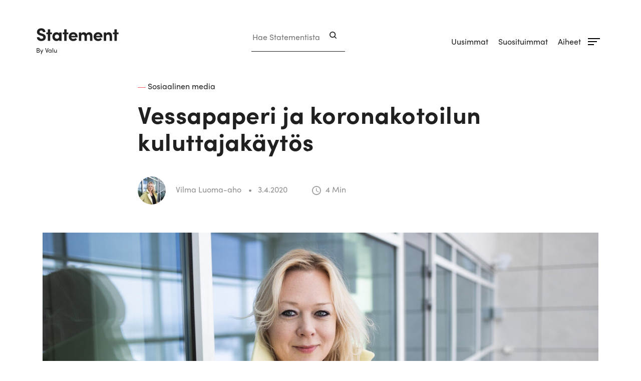

--- FILE ---
content_type: text/html; charset=UTF-8
request_url: https://statement.fi/vessapaperi-ja-koronakotoilun-kuluttajakaytos/
body_size: 14710
content:
<!doctype html>
<html lang="fi">
<head>
	<meta charset="utf-8">
	<meta http-equiv="x-ua-compatible" content="ie=edge">
	<meta name="viewport" content="width=device-width, initial-scale=1">
	<link rel="icon" type="image/png" href="/wp-content/themes/statement/dist/images/favicon.png" />
	        <script id="Cookiebot" data-culture="fi"
                src="https://consent.cookiebot.com/uc.js" data-cbid="48333d0c-ea86-490b-9a0a-4484208bb261"
                data-blockingmode="auto" type="text/javascript"></script>
	        <link rel="preload" as="script" href="https://consent.cookiebot.com/uc.js">
		<script>var et_site_url='https://statement.fi';var et_post_id='875';function et_core_page_resource_fallback(a,b){"undefined"===typeof b&&(b=a.sheet.cssRules&&0===a.sheet.cssRules.length);b&&(a.onerror=null,a.onload=null,a.href?a.href=et_site_url+"/?et_core_page_resource="+a.id+et_post_id:a.src&&(a.src=et_site_url+"/?et_core_page_resource="+a.id+et_post_id))}
</script><meta name='robots' content='index, follow, max-image-preview:large, max-snippet:-1, max-video-preview:-1' />

	<!-- This site is optimized with the Yoast SEO plugin v26.7 - https://yoast.com/wordpress/plugins/seo/ -->
	<title>Vessapaperi ja koronakotoilun kuluttajakäytös - Statement</title>
	<link rel="canonical" href="https://statement.fi/vessapaperi-ja-koronakotoilun-kuluttajakaytos/" />
	<meta property="og:locale" content="fi_FI" />
	<meta property="og:type" content="article" />
	<meta property="og:title" content="Vessapaperi ja koronakotoilun kuluttajakäytös - Statement" />
	<meta property="og:description" content="Nyt kun suomalaiset on reippaasti saatu pysymään kotonaan, eteläsuomalaiset omassa loosissaan, jengi pärjäämään perheidensä kanssa ja vanhatkin oppimaan uusia digiavaruuden temppuja pakon edessä, on aika katsoa mitä voimme oppia tämän kevään koronaviiruskriisitilanteen kuluttajakäyttäytymisestä ja mediankulutuksesta. &nbsp; Oppitunti 1: Läpinäkyvyys Kun ympäristössämme on runsaasti erilaista tietoa saatavilla, totuuksiakin syntyy helposti yhtä monta kuin on totuuden etsijöitä. &hellip;" />
	<meta property="og:url" content="https://statement.fi/vessapaperi-ja-koronakotoilun-kuluttajakaytos/" />
	<meta property="og:site_name" content="Statement" />
	<meta property="article:published_time" content="2020-04-03T13:24:18+00:00" />
	<meta property="og:image" content="https://statement.fi/wp-content/uploads/sites/11/2018/12/8A8A9329-1320.jpg" />
	<meta property="og:image:width" content="1320" />
	<meta property="og:image:height" content="740" />
	<meta property="og:image:type" content="image/jpeg" />
	<meta name="author" content="Vilma Luoma-aho" />
	<meta name="twitter:card" content="summary_large_image" />
	<script type="application/ld+json" class="yoast-schema-graph">{"@context":"https://schema.org","@graph":[{"@type":"Article","@id":"https://statement.fi/vessapaperi-ja-koronakotoilun-kuluttajakaytos/#article","isPartOf":{"@id":"https://statement.fi/vessapaperi-ja-koronakotoilun-kuluttajakaytos/"},"author":{"name":"Vilma Luoma-aho","@id":"https://statement.fi/#/schema/person/8eb85bf40c98b5d029b5f909ad275079"},"headline":"Vessapaperi ja koronakotoilun kuluttajakäytös","datePublished":"2020-04-03T13:24:18+00:00","mainEntityOfPage":{"@id":"https://statement.fi/vessapaperi-ja-koronakotoilun-kuluttajakaytos/"},"wordCount":750,"image":{"@id":"https://statement.fi/vessapaperi-ja-koronakotoilun-kuluttajakaytos/#primaryimage"},"thumbnailUrl":"https://statement.fi/wp-content/uploads/sites/11/2018/12/8A8A9329-1320.jpg","articleSection":["Sosiaalinen media","Yhteisöviestintä"],"inLanguage":"fi"},{"@type":"WebPage","@id":"https://statement.fi/vessapaperi-ja-koronakotoilun-kuluttajakaytos/","url":"https://statement.fi/vessapaperi-ja-koronakotoilun-kuluttajakaytos/","name":"Vessapaperi ja koronakotoilun kuluttajakäytös - Statement","isPartOf":{"@id":"https://statement.fi/#website"},"primaryImageOfPage":{"@id":"https://statement.fi/vessapaperi-ja-koronakotoilun-kuluttajakaytos/#primaryimage"},"image":{"@id":"https://statement.fi/vessapaperi-ja-koronakotoilun-kuluttajakaytos/#primaryimage"},"thumbnailUrl":"https://statement.fi/wp-content/uploads/sites/11/2018/12/8A8A9329-1320.jpg","datePublished":"2020-04-03T13:24:18+00:00","breadcrumb":{"@id":"https://statement.fi/vessapaperi-ja-koronakotoilun-kuluttajakaytos/#breadcrumb"},"inLanguage":"fi","potentialAction":[{"@type":"ReadAction","target":["https://statement.fi/vessapaperi-ja-koronakotoilun-kuluttajakaytos/"]}]},{"@type":"ImageObject","inLanguage":"fi","@id":"https://statement.fi/vessapaperi-ja-koronakotoilun-kuluttajakaytos/#primaryimage","url":"https://statement.fi/wp-content/uploads/sites/11/2018/12/8A8A9329-1320.jpg","contentUrl":"https://statement.fi/wp-content/uploads/sites/11/2018/12/8A8A9329-1320.jpg","width":1320,"height":740},{"@type":"BreadcrumbList","@id":"https://statement.fi/vessapaperi-ja-koronakotoilun-kuluttajakaytos/#breadcrumb","itemListElement":[{"@type":"ListItem","position":1,"name":"Home","item":"https://statement.fi/"},{"@type":"ListItem","position":2,"name":"Vessapaperi ja koronakotoilun kuluttajakäytös"}]},{"@type":"WebSite","@id":"https://statement.fi/#website","url":"https://statement.fi/","name":"Statement","description":"Tehokkuus, tuottavuus ja trendit verkossa.","potentialAction":[{"@type":"SearchAction","target":{"@type":"EntryPoint","urlTemplate":"https://statement.fi/?s={search_term_string}"},"query-input":{"@type":"PropertyValueSpecification","valueRequired":true,"valueName":"search_term_string"}}],"inLanguage":"fi"}]}</script>
	<!-- / Yoast SEO plugin. -->


<link rel='dns-prefetch' href='//fonts.googleapis.com' />
<link rel='dns-prefetch' href='//use.typekit.net' />
<link rel='dns-prefetch' href='//stackpath.bootstrapcdn.com' />
<link rel="alternate" title="oEmbed (JSON)" type="application/json+oembed" href="https://statement.fi/wp-json/oembed/1.0/embed?url=https%3A%2F%2Fstatement.fi%2Fvessapaperi-ja-koronakotoilun-kuluttajakaytos%2F" />
<link rel="alternate" title="oEmbed (XML)" type="text/xml+oembed" href="https://statement.fi/wp-json/oembed/1.0/embed?url=https%3A%2F%2Fstatement.fi%2Fvessapaperi-ja-koronakotoilun-kuluttajakaytos%2F&#038;format=xml" />
		<!-- This site uses the Google Analytics by MonsterInsights plugin v9.11.1 - Using Analytics tracking - https://www.monsterinsights.com/ -->
		<!-- Note: MonsterInsights is not currently configured on this site. The site owner needs to authenticate with Google Analytics in the MonsterInsights settings panel. -->
					<!-- No tracking code set -->
				<!-- / Google Analytics by MonsterInsights -->
		<style id='wp-img-auto-sizes-contain-inline-css' type='text/css'>
img:is([sizes=auto i],[sizes^="auto," i]){contain-intrinsic-size:3000px 1500px}
/*# sourceURL=wp-img-auto-sizes-contain-inline-css */
</style>
<link rel='stylesheet' id='et_monarch-css-css' href='https://statement.fi/wp-content/plugins/monarch/css/style.css?ver=972ce34a67357ae926599988a58740e4' type='text/css' media='all' />
<link rel='stylesheet' id='et-gf-open-sans-css' href='https://fonts.googleapis.com/css?family=Open+Sans:400,700' type='text/css' media='all' />
<link rel='stylesheet' id='sakke/css-css' href='https://statement.fi/wp-content/themes/statement/dist/styles/main.css?ver=ba9b02d90e80c13891fa459bc5b6154a' type='text/css' media='all' />
<link rel='stylesheet' id='martel-css' href='https://fonts.googleapis.com/css?family=Martel' type='text/css' media='all' />
<link rel='stylesheet' id='sofiapro-css' href='https://use.typekit.net/wjc8awm.css' type='text/css' media='all' />
<link rel='stylesheet' id='font-awesome-css' href='https://stackpath.bootstrapcdn.com/font-awesome/4.7.0/css/font-awesome.min.css' type='text/css' media='all' />
<link rel='stylesheet' id='findkit/css-css' href='https://statement.fi/wp-content/themes/statement/lib/findkit/findkit.css' type='text/css' media='all' />
<script type='text/javascript' src="https://statement.fi/wp-includes/js/jquery/jquery.min.js?ver=6184b3013578b80d5299636d11aa4800" id="jquery-core-js"></script>
<script type='text/javascript' src="https://statement.fi/wp-includes/js/jquery/jquery-migrate.min.js?ver=8f5e96b6c8d6db35b395f1b7e0129ac9" id="jquery-migrate-js"></script>
<link rel='shortlink' href='https://statement.fi/?p=875' />
<script type='application/json' class='wordpress escaped' id='findkit'>{&quot;showInSearch&quot;:true,&quot;title&quot;:&quot;Vessapaperi ja koronakotoilun kuluttajak\u00e4yt\u00f6s&quot;,&quot;created&quot;:&quot;2020-04-03T16:24:18+03:00&quot;,&quot;modified&quot;:&quot;2020-04-03T16:24:18+03:00&quot;,&quot;language&quot;:&quot;fi&quot;,&quot;tags&quot;:[&quot;wordpress&quot;,&quot;domain\/statement.fi\/wordpress&quot;,&quot;wp_blog_name\/statement&quot;,&quot;domain\/statement.fi\/wp_blog_name\/statement&quot;,&quot;public&quot;,&quot;wp_post_type\/post&quot;,&quot;domain\/statement.fi\/wp_post_type\/post&quot;,&quot;domain\/statement.fi\/wp_taxonomy\/category\/sosiaalinen-media&quot;,&quot;wp_taxonomy\/category\/sosiaalinen-media&quot;,&quot;domain\/statement.fi\/wp_taxonomy\/category\/yhteisoviestinta&quot;,&quot;wp_taxonomy\/category\/yhteisoviestinta&quot;],&quot;customFields&quot;:{&quot;thumbnail&quot;:{&quot;type&quot;:&quot;keyword&quot;,&quot;value&quot;:&quot;https:\/\/statement.fi\/wp-content\/uploads\/sites\/11\/2018\/12\/8A8A9329-1320-402x268.jpg&quot;}}}</script>		<style>
			#wp-admin-bar-findkit-adminbar a::before {
				content: "\f179";
				top: 2px;
			}
		</style>
		<style type="text/css" id="et-social-custom-css">
				.et_monarch .et_social_sidebar_networks li, .et_monarch .et_social_mobile li { background: #ffffff; } .et_monarch .et_social_sidebar_networks .et_social_icons_container li:hover, .et_monarch .et_social_mobile .et_social_icons_container li:hover { background: #ffffff !important; } .et_social_sidebar_border li { border-color: #ffffff !important; } .et_monarch .et_social_sidebar_networks .et_social_icons_container li i, .et_monarch .et_social_sidebar_networks .et_social_icons_container li .et_social_count, .et_monarch .et_social_mobile .et_social_icons_container li i, .et_monarch .et_social_mobile .et_social_icons_container li .et_social_count { color: #202020; } .et_monarch .et_social_sidebar_networks .et_social_icons_container li:hover i, .et_monarch .et_social_sidebar_networks .et_social_icons_container li:hover .et_social_count, .et_monarch .et_social_mobile .et_social_icons_container li:hover i, .et_monarch .et_social_mobile .et_social_icons_container li:hover .et_social_count { color: #202020 !important; } 
			</style><link rel="preload" href="https://statement.fi/wp-content/plugins/monarch/core/admin/fonts/modules.ttf" as="font" crossorigin="anonymous">	<!-- Leadfeeder script start -->
	<script type="text/plain" data-cookieconsent="marketing"> (function () {
            window.ldfdr = window.ldfdr || {};
            (function (d, s, ss, fs) {
                fs = d.getElementsByTagName(s)[0];

                function ce(src) {
                    var cs = d.createElement(s);
                    cs.src = src;
                    setTimeout(function () {
                        fs.parentNode.insertBefore(cs, fs)
                    }, 1);
                }

                ce(ss);
            })(document, 'script', 'https://sc.lfeeder.com/lftracker_v1_lYNOR8x1Oe7WQJZe.js');
        })(); </script>
	<!-- Leadfeeder script end -->
	<style type="text/css">.recentcomments a{display:inline !important;padding:0 !important;margin:0 !important;}</style><style id='global-styles-inline-css' type='text/css'>
:root{--wp--preset--aspect-ratio--square: 1;--wp--preset--aspect-ratio--4-3: 4/3;--wp--preset--aspect-ratio--3-4: 3/4;--wp--preset--aspect-ratio--3-2: 3/2;--wp--preset--aspect-ratio--2-3: 2/3;--wp--preset--aspect-ratio--16-9: 16/9;--wp--preset--aspect-ratio--9-16: 9/16;--wp--preset--color--black: #000000;--wp--preset--color--cyan-bluish-gray: #abb8c3;--wp--preset--color--white: #ffffff;--wp--preset--color--pale-pink: #f78da7;--wp--preset--color--vivid-red: #cf2e2e;--wp--preset--color--luminous-vivid-orange: #ff6900;--wp--preset--color--luminous-vivid-amber: #fcb900;--wp--preset--color--light-green-cyan: #7bdcb5;--wp--preset--color--vivid-green-cyan: #00d084;--wp--preset--color--pale-cyan-blue: #8ed1fc;--wp--preset--color--vivid-cyan-blue: #0693e3;--wp--preset--color--vivid-purple: #9b51e0;--wp--preset--gradient--vivid-cyan-blue-to-vivid-purple: linear-gradient(135deg,rgb(6,147,227) 0%,rgb(155,81,224) 100%);--wp--preset--gradient--light-green-cyan-to-vivid-green-cyan: linear-gradient(135deg,rgb(122,220,180) 0%,rgb(0,208,130) 100%);--wp--preset--gradient--luminous-vivid-amber-to-luminous-vivid-orange: linear-gradient(135deg,rgb(252,185,0) 0%,rgb(255,105,0) 100%);--wp--preset--gradient--luminous-vivid-orange-to-vivid-red: linear-gradient(135deg,rgb(255,105,0) 0%,rgb(207,46,46) 100%);--wp--preset--gradient--very-light-gray-to-cyan-bluish-gray: linear-gradient(135deg,rgb(238,238,238) 0%,rgb(169,184,195) 100%);--wp--preset--gradient--cool-to-warm-spectrum: linear-gradient(135deg,rgb(74,234,220) 0%,rgb(151,120,209) 20%,rgb(207,42,186) 40%,rgb(238,44,130) 60%,rgb(251,105,98) 80%,rgb(254,248,76) 100%);--wp--preset--gradient--blush-light-purple: linear-gradient(135deg,rgb(255,206,236) 0%,rgb(152,150,240) 100%);--wp--preset--gradient--blush-bordeaux: linear-gradient(135deg,rgb(254,205,165) 0%,rgb(254,45,45) 50%,rgb(107,0,62) 100%);--wp--preset--gradient--luminous-dusk: linear-gradient(135deg,rgb(255,203,112) 0%,rgb(199,81,192) 50%,rgb(65,88,208) 100%);--wp--preset--gradient--pale-ocean: linear-gradient(135deg,rgb(255,245,203) 0%,rgb(182,227,212) 50%,rgb(51,167,181) 100%);--wp--preset--gradient--electric-grass: linear-gradient(135deg,rgb(202,248,128) 0%,rgb(113,206,126) 100%);--wp--preset--gradient--midnight: linear-gradient(135deg,rgb(2,3,129) 0%,rgb(40,116,252) 100%);--wp--preset--font-size--small: 13px;--wp--preset--font-size--medium: 20px;--wp--preset--font-size--large: 36px;--wp--preset--font-size--x-large: 42px;--wp--preset--spacing--20: 0.44rem;--wp--preset--spacing--30: 0.67rem;--wp--preset--spacing--40: 1rem;--wp--preset--spacing--50: 1.5rem;--wp--preset--spacing--60: 2.25rem;--wp--preset--spacing--70: 3.38rem;--wp--preset--spacing--80: 5.06rem;--wp--preset--shadow--natural: 6px 6px 9px rgba(0, 0, 0, 0.2);--wp--preset--shadow--deep: 12px 12px 50px rgba(0, 0, 0, 0.4);--wp--preset--shadow--sharp: 6px 6px 0px rgba(0, 0, 0, 0.2);--wp--preset--shadow--outlined: 6px 6px 0px -3px rgb(255, 255, 255), 6px 6px rgb(0, 0, 0);--wp--preset--shadow--crisp: 6px 6px 0px rgb(0, 0, 0);}:where(.is-layout-flex){gap: 0.5em;}:where(.is-layout-grid){gap: 0.5em;}body .is-layout-flex{display: flex;}.is-layout-flex{flex-wrap: wrap;align-items: center;}.is-layout-flex > :is(*, div){margin: 0;}body .is-layout-grid{display: grid;}.is-layout-grid > :is(*, div){margin: 0;}:where(.wp-block-columns.is-layout-flex){gap: 2em;}:where(.wp-block-columns.is-layout-grid){gap: 2em;}:where(.wp-block-post-template.is-layout-flex){gap: 1.25em;}:where(.wp-block-post-template.is-layout-grid){gap: 1.25em;}.has-black-color{color: var(--wp--preset--color--black) !important;}.has-cyan-bluish-gray-color{color: var(--wp--preset--color--cyan-bluish-gray) !important;}.has-white-color{color: var(--wp--preset--color--white) !important;}.has-pale-pink-color{color: var(--wp--preset--color--pale-pink) !important;}.has-vivid-red-color{color: var(--wp--preset--color--vivid-red) !important;}.has-luminous-vivid-orange-color{color: var(--wp--preset--color--luminous-vivid-orange) !important;}.has-luminous-vivid-amber-color{color: var(--wp--preset--color--luminous-vivid-amber) !important;}.has-light-green-cyan-color{color: var(--wp--preset--color--light-green-cyan) !important;}.has-vivid-green-cyan-color{color: var(--wp--preset--color--vivid-green-cyan) !important;}.has-pale-cyan-blue-color{color: var(--wp--preset--color--pale-cyan-blue) !important;}.has-vivid-cyan-blue-color{color: var(--wp--preset--color--vivid-cyan-blue) !important;}.has-vivid-purple-color{color: var(--wp--preset--color--vivid-purple) !important;}.has-black-background-color{background-color: var(--wp--preset--color--black) !important;}.has-cyan-bluish-gray-background-color{background-color: var(--wp--preset--color--cyan-bluish-gray) !important;}.has-white-background-color{background-color: var(--wp--preset--color--white) !important;}.has-pale-pink-background-color{background-color: var(--wp--preset--color--pale-pink) !important;}.has-vivid-red-background-color{background-color: var(--wp--preset--color--vivid-red) !important;}.has-luminous-vivid-orange-background-color{background-color: var(--wp--preset--color--luminous-vivid-orange) !important;}.has-luminous-vivid-amber-background-color{background-color: var(--wp--preset--color--luminous-vivid-amber) !important;}.has-light-green-cyan-background-color{background-color: var(--wp--preset--color--light-green-cyan) !important;}.has-vivid-green-cyan-background-color{background-color: var(--wp--preset--color--vivid-green-cyan) !important;}.has-pale-cyan-blue-background-color{background-color: var(--wp--preset--color--pale-cyan-blue) !important;}.has-vivid-cyan-blue-background-color{background-color: var(--wp--preset--color--vivid-cyan-blue) !important;}.has-vivid-purple-background-color{background-color: var(--wp--preset--color--vivid-purple) !important;}.has-black-border-color{border-color: var(--wp--preset--color--black) !important;}.has-cyan-bluish-gray-border-color{border-color: var(--wp--preset--color--cyan-bluish-gray) !important;}.has-white-border-color{border-color: var(--wp--preset--color--white) !important;}.has-pale-pink-border-color{border-color: var(--wp--preset--color--pale-pink) !important;}.has-vivid-red-border-color{border-color: var(--wp--preset--color--vivid-red) !important;}.has-luminous-vivid-orange-border-color{border-color: var(--wp--preset--color--luminous-vivid-orange) !important;}.has-luminous-vivid-amber-border-color{border-color: var(--wp--preset--color--luminous-vivid-amber) !important;}.has-light-green-cyan-border-color{border-color: var(--wp--preset--color--light-green-cyan) !important;}.has-vivid-green-cyan-border-color{border-color: var(--wp--preset--color--vivid-green-cyan) !important;}.has-pale-cyan-blue-border-color{border-color: var(--wp--preset--color--pale-cyan-blue) !important;}.has-vivid-cyan-blue-border-color{border-color: var(--wp--preset--color--vivid-cyan-blue) !important;}.has-vivid-purple-border-color{border-color: var(--wp--preset--color--vivid-purple) !important;}.has-vivid-cyan-blue-to-vivid-purple-gradient-background{background: var(--wp--preset--gradient--vivid-cyan-blue-to-vivid-purple) !important;}.has-light-green-cyan-to-vivid-green-cyan-gradient-background{background: var(--wp--preset--gradient--light-green-cyan-to-vivid-green-cyan) !important;}.has-luminous-vivid-amber-to-luminous-vivid-orange-gradient-background{background: var(--wp--preset--gradient--luminous-vivid-amber-to-luminous-vivid-orange) !important;}.has-luminous-vivid-orange-to-vivid-red-gradient-background{background: var(--wp--preset--gradient--luminous-vivid-orange-to-vivid-red) !important;}.has-very-light-gray-to-cyan-bluish-gray-gradient-background{background: var(--wp--preset--gradient--very-light-gray-to-cyan-bluish-gray) !important;}.has-cool-to-warm-spectrum-gradient-background{background: var(--wp--preset--gradient--cool-to-warm-spectrum) !important;}.has-blush-light-purple-gradient-background{background: var(--wp--preset--gradient--blush-light-purple) !important;}.has-blush-bordeaux-gradient-background{background: var(--wp--preset--gradient--blush-bordeaux) !important;}.has-luminous-dusk-gradient-background{background: var(--wp--preset--gradient--luminous-dusk) !important;}.has-pale-ocean-gradient-background{background: var(--wp--preset--gradient--pale-ocean) !important;}.has-electric-grass-gradient-background{background: var(--wp--preset--gradient--electric-grass) !important;}.has-midnight-gradient-background{background: var(--wp--preset--gradient--midnight) !important;}.has-small-font-size{font-size: var(--wp--preset--font-size--small) !important;}.has-medium-font-size{font-size: var(--wp--preset--font-size--medium) !important;}.has-large-font-size{font-size: var(--wp--preset--font-size--large) !important;}.has-x-large-font-size{font-size: var(--wp--preset--font-size--x-large) !important;}
/*# sourceURL=global-styles-inline-css */
</style>
</head>
<body class="wp-singular post-template-default single single-post postid-875 single-format-standard wp-theme-statement et_monarch">
<!--[if IE]>
<div class="alert alert-warning">
	Käytät <strong>vanhentunutta</strong> selainta. Ole hyvä ja <a href=“http://browsehappy.com/“>päivitä selaimesi</a> parantaaksesi käyttökokemustasi.</div>
<![endif]-->
<header id="header" class="banner" role="banner">
	<div class="banner__main-area">
		<div class="container-fluid">
			<div class="row">
				<div class="site-branding">
					<h1 class="site-branding__title">
						<a href="https://statement.fi/" rel="home">
							<svg id="site_logo" height="27" viewBox="0 0 168 27" width="168" xmlns="http://www.w3.org/2000/svg">
								<g>
									<path id="char-1" fill="#202020" d="m10.548 25.824c4.68 0 8.892-2.592 8.892-7.524 0-4.212-3.276-6.192-7.02-7.236l-2.772-.792c-2.592-.72-2.772-2.016-2.772-2.628 0-1.656 1.476-2.844 3.42-2.844 2.16 0 3.384 1.368 3.384 3.132h5.004c0-4.716-3.6-7.56-8.28-7.56-4.752 0-8.568 2.952-8.568 7.38 0 2.232.972 5.508 6.408 6.948l3.024.864c2.124.648 3.132 1.62 3.132 2.988 0 1.764-1.476 2.916-3.708 2.916-2.304 0-4.032-1.476-4.068-3.276h-5.004c0 4.392 3.636 7.632 8.928 7.632z"/>
									<path id="char-2" fill="#202020" d="m31.832 8.724h-3.564v-6.156h-4.716v6.156h-3.06v3.636h3.06v13.14h4.716v-13.14h3.564z"/>
									<path id="char-3" fill="#202020" d="m46.204 8.724v2.016c-1.188-1.692-3.456-2.412-5.4-2.412-4.32 0-8.244 3.348-8.244 8.748s3.924 8.748 8.244 8.748c1.872 0 4.212-.756 5.4-2.412v2.088h4.716v-16.776zm-4.5 12.708c-2.376 0-4.356-1.908-4.356-4.356 0-2.484 1.98-4.32 4.356-4.32 2.196 0 4.356 1.728 4.356 4.32 0 2.556-2.052 4.356-4.356 4.356z"/>
									<path id="char-4" fill="#202020" d="m64.572 8.724h-3.564v-6.156h-4.716v6.156h-3.06v3.636h3.06v13.14h4.716v-13.14h3.564z"/>
									<path id="char-5" fill="#202020" d="m82.94 16.824c0-5.148-3.924-8.532-8.712-8.532-4.824 0-8.928 3.384-8.928 8.82 0 5.184 3.78 8.712 8.928 8.712 2.952 0 5.904-1.152 7.488-3.276l-2.772-2.772c-1.008 1.188-2.7 1.872-4.392 1.872-2.268 0-3.852-1.08-4.356-3.024h12.672c.036-.756.072-1.332.072-1.8zm-12.744-1.26c.504-2.268 2.196-3.168 4.104-3.168 2.124 0 3.78 1.188 3.924 3.168z"/>
									<path id="char-6" fill="#202020" d="m106.06 8.292c-1.728 0-4.32.792-5.616 3.24-.972-2.052-2.916-3.24-5.4-3.24-1.872 0-4.248 1.116-4.752 3.42v-2.988h-4.716v16.776h4.716v-8.748c0-3.024 1.728-3.816 3.42-3.816 1.584 0 2.952 1.044 2.952 3.672v8.892h4.716v-8.892c.108-2.52 1.44-3.708 3.312-3.672 1.656 0 3.024 1.08 3.024 3.708v8.856h4.752v-9.216c0-5.04-2.196-7.992-6.408-7.992z"/>
									<path id="char-7" fill="#202020" d="m132.6 16.824c0-5.148-3.924-8.532-8.712-8.532-4.824 0-8.928 3.384-8.928 8.82 0 5.184 3.78 8.712 8.928 8.712 2.952 0 5.904-1.152 7.488-3.276l-2.772-2.772c-1.008 1.188-2.7 1.872-4.392 1.872-2.268 0-3.852-1.08-4.356-3.024h12.672c.036-.756.072-1.332.072-1.8zm-12.744-1.26c.504-2.268 2.196-3.168 4.104-3.168 2.124 0 3.78 1.188 3.924 3.168z"/>
									<path id="char-8" fill="#202020" d="m144.992 8.292c-1.656 0-4.32.972-5.04 3.24v-2.808h-4.716v16.776h4.716v-8.604c0-3.06 2.088-3.96 3.78-3.96 1.62 0 3.204 1.188 3.204 3.852v8.712h4.716v-9.216c.036-5.04-2.268-7.992-6.66-7.992z"/>
									<path id="char-9" fill="#202020" d="m164.872 8.724h-3.564v-6.156h-4.716v6.156h-3.06v3.636h3.06v13.14h4.716v-13.14h3.564z"/>
								</g>
							</svg>
							<span class="site-branding__credits">By Valu</span>
						</a>
					</h1>
				</div>

				<div class="header-search">
					<form role="search" method="get" class="search-form">

	<label class="sr-only">Hae Statementista</label>

	<input type="search" value="" name="s" class="search-form__field"
	       placeholder="Hae Statementista" required>

	<button type="submit" class="search-form__button">
		<svg width="14" height="14" version="1.1" xmlns="http://www.w3.org/2000/svg" xmlns:xlink="http://www.w3.org/1999/xlink"><defs><path d="M10.222 4.033a4.376 4.376 0 1 0-6.19 6.19 4.376 4.376 0 1 0 6.19-6.19m4.552 10.741a.877.877 0 0 1-1.239 0l-2.756-2.757c-2.4 1.794-5.804 1.624-7.984-.557a6.126 6.126 0 0 1 0-8.665 6.126 6.126 0 0 1 8.665 0c2.181 2.18 2.351 5.584.557 7.984l2.757 2.757a.876.876 0 0 1 0 1.238" id="path-1"/></defs><g id="Symbols" stroke="none" stroke-width="1" fill="none" fill-rule="evenodd"><g id="UI/Elements/Header" transform="translate(-985 -72)"><g id="Header"><g id="Haku" transform="translate(464 68)"><g id="Icon/Search" transform="translate(520 3)"><mask id="mask-2" fill="#fff"><use xlink:href="#path-1"/></mask><g id="UI/Color/Flat/Dark" mask="url(#mask-2)" fill="#202020" fill-rule="evenodd"><path id="Base" d="M0 0h16v16H0z"/></g></g></g></g></g></g></svg>	</button>
	
</form>

				</div>
				<button type="submit" class="mobile-search-opener">
						<svg stroke="currentColor" fill="currentColor" strokeWidth="0" viewBox="0 0 24 24" height="35" width="35" xmlns="http://www.w3.org/2000/svg"><path d="M15.5 14h-.79l-.28-.27A6.471 6.471 0 0 0 16 9.5 6.5 6.5 0 1 0 9.5 16c1.61 0 3.09-.59 4.23-1.57l.27.28v.79l5 4.99L20.49 19l-4.99-5zm-6 0C7.01 14 5 11.99 5 9.5S7.01 5 9.5 5 14 7.01 14 9.5 11.99 14 9.5 14z"/></svg>					</button>

				<div class="navigation-area">

					<button class="primary-nav-toggle hamburger hamburger--squeeze" data-banner-toggle="primary-nav" type="button" aria-label="Menu">
					  <span class="hamburger-box">
						  <span class="hamburger-inner"></span>
					  </span>
					</button>

					<div class="primary-nav-wrapper">
						<div class="primary-nav-container">
							<nav id="primary-nav" class="primary-nav">
								<ul class="primary-nav-lvl-1"><li class="primary-nav-lvl-1__item"><a class="primary-nav-lvl-1__link"  href="https://statement.fi/">Uusimmat</a></li>
<li class="primary-nav-lvl-1__item"><a class="primary-nav-lvl-1__link"  href="https://statement.fi/suosituimmat/">Suosituimmat</a></li>
<li class="primary-nav-lvl-1__item category_menu"><a class="primary-nav-lvl-1__link"  href="#">Aiheet</a>
<button class="primary-nav-lvl-1__sub-menu-toggle" data-banner-toggle="sub-menu"><div class="open"><svg version="1.1" id="Menu" xmlns="http://www.w3.org/2000/svg" width="24" height="24" x="0" y="0" xml:space="preserve"><path id="Reg_3" d="M0 17h12v2H0z"/><path id="Reg_2" d="M0 11h18v2H0z"/><path id="Reg_1" d="M0 5h24v2H0z"/></svg></div><div class="close"><svg xmlns="http://www.w3.org/2000/svg" width="20" height="20"><g fill="none" fill-rule="evenodd"><path fill="#000" d="M.808 17.778L17.778.808l1.414 1.414-16.97 16.97z"/><path fill="#252525" d="M2.222.808l16.97 16.97-1.414 1.414L.808 2.222z"/></g></svg></div></button>

<div class='primary-nav-lvl-2-wrapper'>

<div class="primary-nav-lvl-2__title-wrapper"><svg xmlns="http://www.w3.org/2000/svg" width="12" height="12"><path fill="#F06062" fill-rule="evenodd" d="M6 .343L11.657 6 6 11.657.343 6z"/></svg><h2 class="primary-nav-lvl-2__title">Aiheet</h2></div>

<ul class="primary-nav-lvl-2 primary-nav-lvl">
	<li class="primary-nav-lvl-2__item"><a class="primary-nav-lvl-2__link"  href="https://statement.fi/category/brandijournalismi/">Brändijournalismi</a></li>
	<li class="primary-nav-lvl-2__item"><a class="primary-nav-lvl-2__link"  href="https://statement.fi/category/copyright/">Copyright</a></li>
	<li class="primary-nav-lvl-2__item"><a class="primary-nav-lvl-2__link"  href="https://statement.fi/category/digimarkkinointi/">Digimarkkinointi</a></li>
	<li class="primary-nav-lvl-2__item"><a class="primary-nav-lvl-2__link"  href="https://statement.fi/category/digistrategia/">Digistrategia</a></li>
	<li class="primary-nav-lvl-2__item"><a class="primary-nav-lvl-2__link"  href="https://statement.fi/category/esteettomyys/">Esteettömyys</a></li>
	<li class="primary-nav-lvl-2__item"><a class="primary-nav-lvl-2__link"  href="https://statement.fi/category/frontend/">Frontend</a></li>
	<li class="primary-nav-lvl-2__item"><a class="primary-nav-lvl-2__link"  href="https://statement.fi/category/hakukoneet/">Hakukoneet</a></li>
	<li class="primary-nav-lvl-2__item"><a class="primary-nav-lvl-2__link"  href="https://statement.fi/category/integraatiot/">Integraatiot</a></li>
	<li class="primary-nav-lvl-2__item"><a class="primary-nav-lvl-2__link"  href="https://statement.fi/category/julkaisujarjestelmat/">Julkaisujärjestelmät</a></li>
	<li class="primary-nav-lvl-2__item"><a class="primary-nav-lvl-2__link"  href="https://statement.fi/category/jalkimarkkinointi/">Jälkimarkkinointi</a></li>
	<li class="primary-nav-lvl-2__item"><a class="primary-nav-lvl-2__link"  href="https://statement.fi/category/kunta-kapa/">Kunta-KaPA</a></li>
	<li class="primary-nav-lvl-2__item"><a class="primary-nav-lvl-2__link"  href="https://statement.fi/category/kayttokokemus/">Käyttökokemus</a></li>
	<li class="primary-nav-lvl-2__item"><a class="primary-nav-lvl-2__link"  href="https://statement.fi/category/kayttoliittyma/">Käyttöliittymä</a></li>
	<li class="primary-nav-lvl-2__item"><a class="primary-nav-lvl-2__link"  href="https://statement.fi/category/laatu/">Laatu</a></li>
	<li class="primary-nav-lvl-2__item"><a class="primary-nav-lvl-2__link"  href="https://statement.fi/category/mobiilisovellukset/">Mobiilisovellukset</a></li>
	<li class="primary-nav-lvl-2__item"><a class="primary-nav-lvl-2__link"  href="https://statement.fi/category/ohjelmistokehitys/">Ohjelmistokehitys</a></li>
	<li class="primary-nav-lvl-2__item"><a class="primary-nav-lvl-2__link"  href="https://statement.fi/category/ohjelmointi/">Ohjelmointi</a></li>
	<li class="primary-nav-lvl-2__item"><a class="primary-nav-lvl-2__link"  href="https://statement.fi/category/pilvipalvelut/">Pilvipalvelut</a></li>
	<li class="primary-nav-lvl-2__item"><a class="primary-nav-lvl-2__link"  href="https://statement.fi/category/ptv/">PTV</a></li>
	<li class="primary-nav-lvl-2__item"><a class="primary-nav-lvl-2__link"  href="https://statement.fi/category/responsiivinen-suunnittelu/">Responsiivinen suunnittelu</a></li>
	<li class="primary-nav-lvl-2__item"><a class="primary-nav-lvl-2__link"  href="https://statement.fi/category/saavutettavuus/">Saavutettavuus</a></li>
	<li class="primary-nav-lvl-2__item"><a class="primary-nav-lvl-2__link"  href="https://statement.fi/category/sisallonhallinta/">Sisällönhallinta</a></li>
	<li class="primary-nav-lvl-2__item"><a class="primary-nav-lvl-2__link"  href="https://statement.fi/category/sisaltomarkkinointi/">Sisältömarkkinointi</a></li>
	<li class="primary-nav-lvl-2__item"><a class="primary-nav-lvl-2__link"  href="https://statement.fi/category/sisaltostrategia-2/">Sisältöstrategia</a></li>
	<li class="primary-nav-lvl-2__item"><a class="primary-nav-lvl-2__link"  href="https://statement.fi/category/sovelluskehitys/">Sovelluskehitys</a></li>
	<li class="primary-nav-lvl-2__item"><a class="primary-nav-lvl-2__link"  href="https://statement.fi/category/tabletit/">Tabletit</a></li>
	<li class="primary-nav-lvl-2__item"><a class="primary-nav-lvl-2__link"  href="https://statement.fi/category/teknologia/">Teknologia</a></li>
	<li class="primary-nav-lvl-2__item"><a class="primary-nav-lvl-2__link"  href="https://statement.fi/category/testaus/">Testaus</a></li>
	<li class="primary-nav-lvl-2__item"><a class="primary-nav-lvl-2__link"  href="https://statement.fi/category/tietoturva/">Tietoturva</a></li>
	<li class="primary-nav-lvl-2__item"><a class="primary-nav-lvl-2__link"  href="https://statement.fi/category/trendit/">Trendit</a></li>
	<li class="primary-nav-lvl-2__item"><a class="primary-nav-lvl-2__link"  href="https://statement.fi/category/tuotekehitys/">Tuotekehitys</a></li>
	<li class="primary-nav-lvl-2__item"><a class="primary-nav-lvl-2__link"  href="https://statement.fi/category/uutiskirje/">Uutiskirje</a></li>
	<li class="primary-nav-lvl-2__item"><a class="primary-nav-lvl-2__link"  href="https://statement.fi/category/verkko-ja-oppiminen/">Verkko ja oppiminen</a></li>
	<li class="primary-nav-lvl-2__item"><a class="primary-nav-lvl-2__link"  href="https://statement.fi/category/verkkomainonta/">Verkkomainonta</a></li>
	<li class="primary-nav-lvl-2__item"><a class="primary-nav-lvl-2__link"  href="https://statement.fi/category/verkkomarkkinointi/">Verkkomarkkinointi</a></li>
	<li class="primary-nav-lvl-2__item"><a class="primary-nav-lvl-2__link"  href="https://statement.fi/category/verkkopalvelun-uudistaminen/">Verkkopalvelun uudistaminen</a></li>
	<li class="primary-nav-lvl-2__item"><a class="primary-nav-lvl-2__link"  href="https://statement.fi/category/vuosiraportointi/">Vuosiraportointi</a></li>
	<li class="primary-nav-lvl-2__item"><a class="primary-nav-lvl-2__link"  href="https://statement.fi/category/wordpress/">WordPress</a></li>
	<li class="primary-nav-lvl-2__item current-post-ancestor current-post-parent"><a class="primary-nav-lvl-2__link"  href="https://statement.fi/category/yhteisoviestinta/">Yhteisöviestintä</a></li>
</ul></div>
</li>
</ul>							</nav>
						</div>
					</div>
				</div>
			</div>
		</div>
	</div>
</header>
<progress value="0" id="reading-progress" class="reading-progress">
	<div class="progress-container">
		<span class="progress-bar"></span>
	</div>
</progress>
<div class="wrap container-fluid" role="document">
	<div class="content row">
		<main class="main">

			<div class="container">
			<article class="post-875 post type-post status-publish format-standard has-post-thumbnail hentry category-sosiaalinen-media category-yhteisoviestinta">
				<header>
					<div class="row justify-content-center">
						<div class="col-lg-8">
							<div class="entry-meta">
		<span class="entry-meta__category">
			<span class="entry-meta__red-line">
				<svg xmlns="http://www.w3.org/2000/svg" width="16" height="1"><path fill="#F06062" fill-rule="evenodd" d="M0 0h16v1H0z"/></svg>			</span>
			Sosiaalinen media		</span>
					<h1 class="entry-meta__title">
			Vessapaperi ja koronakotoilun kuluttajakäytös		</h1>
				<p class="entry-meta__author">
		<a href="https://statement.fi/author/vilma/" rel="author" class="fn">
			<img width="160" height="160" src="https://statement.fi/wp-content/uploads/sites/11/2019/01/8A8A9329-160x160.jpg" class="attachment-author size-author" alt="" decoding="async" srcset="https://statement.fi/wp-content/uploads/sites/11/2019/01/8A8A9329-160x160.jpg 160w, https://statement.fi/wp-content/uploads/sites/11/2019/01/8A8A9329-150x150.jpg 150w" sizes="(max-width: 160px) 100vw, 160px" />			<span class="entry-meta__author-name">
				Vilma Luoma-aho			</span>
		</a>
		<span class="entry-meta__date">
			<time
				class="updated"
				datetime="2020-04-03T13:24:18+00:00">
				3.4.2020			</time>
		</span>
		<span class="entry-meta__reading-time" title="Keskimääräinen lukuaika">
			<span class="entry-meta__reading-time__image">
				<svg xmlns="http://www.w3.org/2000/svg" width="18" height="18"><path fill="#A0A0A0" fill-rule="evenodd" d="M2.62 2.662C4.394.887 6.52 0 9 0s4.599.88 6.36 2.64C17.12 4.402 18 6.522 18 9c0 2.479-.88 4.599-2.64 6.36C13.598 17.12 11.478 18 9 18c-2.479 0-4.599-.88-6.36-2.64C.88 13.598 0 11.478 0 9c0-2.479.873-4.592 2.62-6.338zM3.887 14.07C5.296 15.48 7 16.183 9 16.183c2 0 3.697-.704 5.092-2.113 1.394-1.408 2.091-3.098 2.091-5.07 0-1.972-.697-3.662-2.091-5.07C12.697 2.52 11 1.817 9 1.817c-2 0-3.697.704-5.092 2.113C2.514 5.338 1.817 7.028 1.817 9c0 1.972.69 3.662 2.07 5.07zm5.578-9.549v4.69l4.056 2.409-.676 1.098-4.732-2.83V4.52h1.352z"/></svg>			</span>
			<span id="minutes"></span><span class="span-reading-time rt-reading-time"><span class="rt-label screen-reader-text">Arvioitu lukuaika</span> <span class="rt-time"> 4</span> <span class="rt-label rt-postfix">Min</span></span>		</span>
	</p>
</div>
						</div>
					</div>
				</header>
				<div class="entry__image">
					<img src="https://statement.fi/wp-content/uploads/sites/11/2018/12/8A8A9329-1320-1320x617.jpg" alt="">
				</div>
				<div class="row entry-wrapper">
					<div class="col-lg-3 entry-some">

					</div>
					<div id="entry-content" class="col-lg-7 entry-content">
						<h3 style="font-weight: 400">Nyt kun suomalaiset on reippaasti saatu pysymään kotonaan, eteläsuomalaiset omassa loosissaan, jengi pärjäämään perheidensä kanssa ja vanhatkin oppimaan uusia digiavaruuden temppuja pakon edessä, on aika katsoa mitä voimme oppia tämän kevään koronaviiruskriisitilanteen kuluttajakäyttäytymisestä ja mediankulutuksesta.</h3>
<p>&nbsp;</p>
<h2 style="font-weight: 400">Oppitunti 1: Läpinäkyvyys</h2>
<p style="font-weight: 400">Kun ympäristössämme on runsaasti erilaista tietoa saatavilla, totuuksiakin syntyy helposti yhtä monta kuin on totuuden etsijöitä. Sellaiset lähteet, jotka kuvaavat läpinäkyvästi mistä ja miten tiedot on saatu, ovat vaikuttavampia. Jos verrataan viranomaista, joka ohjeistaa kertomatta taustoja, ja yksityistä tiedebloggaajaa, joka linkittää kaikki lähteensä ja laskukaavansa, uskottava ei ole enää se, jolla on asema yhteiskunnan puolesta annettuna. Uskottava on se, jonka linkittää omat ajatuksensa ja tekee läpinäkyväksi väitteensä perusteet. Tutkimuksien mukaan koettu läpinäkyvyys lisää luotettavuutta, koska tiedot voidaan nopeasti tarkastaa ja perustella. Monen suomalaisenkin lopullinen koronaherätys tuli tältä läpinäkyvästi vastauksia antavalta maallikolta: <a href="https://medium.com/@tomaspueyo/coronavirus-act-today-or-people-will-die-f4d3d9cd99ca" target="_blank" rel="noopener noreferrer" data-saferedirecturl="https://www.google.com/url?q=https://medium.com/@tomaspueyo/coronavirus-act-today-or-people-will-die-f4d3d9cd99ca&amp;source=gmail&amp;ust=1585938157096000&amp;usg=AFQjCNHBcThoqojJLsdZDQTta4lY1Ak3xA">https://medium.com/@tomaspueyo/coronavirus-act-today-or-people-will-die-f4d3d9cd99ca</a></p>
<h2 style="font-weight: 400">Oppitunti 2: Kompensaatio</h2>
<p style="font-weight: 400">Silloin kun emme voi suoraan vaikuttaa tilanteeseen ympärillämme, ihmiset etsivät kyllä kanavat millä luodaan jonkinasteinen illuusio tilanteeseen vaikuttamisesta tai jotain asian eteen tekemisestä. Psykologiassa tätä kutsutaan kompensaatioksi eli korvaamiseksi. Tähän perustuen: Kun emme voi paeta oireettomaan maahan, voimme paeta mökille. Kun meillä ei ole tarvittavaa rokotetta, ostamme jotain, mitä kotona myös tarvitaan: vessapaperia. Koska sosiaalinen eristäminen on tuntunut pahalta, meillä on myös valtava tarve osallistua mitä kummallisimpiin tempauksiin, jotka luovat edes hetkittäistä yhteenkuuluvuuden tunnetta. Parhaat sisällöt yhdistävät kaksi ajankohtaista teemaa- kuten vaikka liioitteluun sortuneen hamstrauksen (vessapaperin osto) ja kotona olevien liikuntaan aktivoinnin (kotiliikunta). Tässä onnistuvat esim. erilaiset Vessapaperihaasteet, vaikkapa jalkapalloilija Messin videolla: <a href="https://www.youtube.com/watch?v=h7N53zPGflI" target="_blank" rel="noopener noreferrer" data-saferedirecturl="https://www.google.com/url?q=https://www.youtube.com/watch?v%3Dh7N53zPGflI&amp;source=gmail&amp;ust=1585938157096000&amp;usg=AFQjCNHbKVZkn49w53jTsQ2aHlJ9f3hmow">https://www.youtube.com/watch?v=h7N53zPGflI</a></p>
<h2 style="font-weight: 400">Oppitunti 3: Oikopolut</h2>
<p style="font-weight: 400">Kriisitilanteessa ihmisten tiedontarve kasvaa valtavasti, kun etsimme jatkuvasti vastauksia nouseviin kysymyksiin, ja luomme itsellemme oman elämämme tilannekuvaa lähes reaaliaikaisesti päivittyvän globaalin tautitilanteen mukana. Kun pandemian vaarallisuuden logiikka ei tunnu selvältä, otamme käyttöön sen hahmottamisessa auttavat metaforat ja meemit. Metaforat vertaavat uutta johonkin vanhaan, jotta se on helpompi hyväksyä. Koronavirusta on verrattu talvisotaan. Meemi taas tuo teemasta huumorilla esiin yhden puolen ylitse muiden, ja meemit toimivatkin parhaiten sisäpiirijuttuina, jolloin ne vahvistavat kuuluvuuden tunnetta ja yhteisöllisyyttä. Suomalaisiin puri erityisen hyvin tilanteen jännitteitä summaava sitkeän konkaripoliitikon ja nuoren päämisterin toimet yhdistävä Väyrynen/Marin meemi. Tämä meemi tiivistää sosiaalisen eristämisen ydinasiat: suomalaisten ikäihmisten uskomattoman sitkeyden ja nuoren hallituksen kovat haasteet: <a href="https://www.reddit.com/r/Suomi/comments/fk1c4s/hupsista/" target="_blank" rel="noopener noreferrer" data-saferedirecturl="https://www.google.com/url?q=https://www.reddit.com/r/Suomi/comments/fk1c4s/hupsista/&amp;source=gmail&amp;ust=1585938157096000&amp;usg=AFQjCNE1bK2QbJFw6IO67iRxn0-B75Mijg">https://www.reddit.com/r/Suomi/comments/fk1c4s/hupsista/</a>.</p>
<h2 style="font-weight: 400">Oppitunti 4: Huumori</h2>
<p style="font-weight: 400">Mitä rankemmaksi maailma ympärillä käy, ja mitä lähemmäksi huonot uutiset tulevat, sitä suurempi tunnetyhjiö meillä syntyy positiivisista asioista. Kriisien aikana yllättävien asioiden kysyntä kasvaa, kun muuta ajateltavaa hakevat yksilöt ovat valmiita klikkailemaan mitä kummallisempia kotivideoita laulavista karanteeniperheistä käsiään peseviin hamstereihin. Huumori toimii parhaiten silloin, kun yhdistetään toisiinsa alun perin kuulumattomia asioita tavalla, joka resonoi kaikkien sen aikakauden kokemuksien kanssa. Koronakriisissä erityisen onnistuneita hittejä ovat olleet esimerkiksi koronanaikaiset matkakiellosta kärsivien tunteita työstävät uudet kodin sisäiset lomakohteet (Las Kitchenas, St Bathroom), sekä jo entuudestaan tuttujen laulujen yhdistäminen koronaan uudella tavalla kuten Policen ”Don’t stand so close to me” tai tämä uusi remix ”hello from the inside”: <a href="https://www.youtube.com/watch?v=M5azNpTwVk8" target="_blank" rel="noopener noreferrer" data-saferedirecturl="https://www.google.com/url?q=https://www.youtube.com/watch?v%3DM5azNpTwVk8&amp;source=gmail&amp;ust=1585938157096000&amp;usg=AFQjCNGDVrWPEgOyfmsBI2RIhonBqXbTuw">https://www.youtube.com/watch?v=M5azNpTwVk8</a>.</p>
<h2 style="font-weight: 400">Oppitunti 5: Virheet</h2>
<p style="font-weight: 400">Onnistumiset ovat monen yrityksen mielestä parasta sisältöä sosiaalisessa mediassa, mutta ne eivät välttämättä luo positiivisia tunnesiteitä seuraajien keskuudessa. Sen sijaan virheet ja epäonnistumiset liittävät ihmiset yhteen. Koululaisten jäätyä kotiin monen vanhemman pääasiallinen tunnekokemus ei koostunut päivän pienistä onnistumisen hetkistä tai hyvästä yhdessäolosta, vaan epätoivoisesta riittämättömyyden tunteesta ja tekemättömien asioiden listoista. Ensimmäiset realistiset etäkoulun virheistä kertovat jaot olivat sekä yhteisöllisyyttä rakentavaa että helpottavia. Tärkeintä ei siis ole sisältö, vaan se tunne minkä se aiheuttaa. Erityisen hyvä tunteiden kuvaus nähtiin koululaisten kotiin jäämisestä esimerkiksi täällä: <a href="https://www.the-sun.com/lifestyle/560319/homeschooling-mums-joke-teachers-have-been-fired-for-drinking-on-the-job-admit-paw-patrol-is-on-the-curriculum/" target="_blank" rel="noopener noreferrer" data-saferedirecturl="https://www.google.com/url?q=https://www.the-sun.com/lifestyle/560319/homeschooling-mums-joke-teachers-have-been-fired-for-drinking-on-the-job-admit-paw-patrol-is-on-the-curriculum/&amp;source=gmail&amp;ust=1585938157096000&amp;usg=AFQjCNHImKKZ1FKLaDOtNlJJ2RllhvYZbA">https://www.the-sun.com/lifestyle/560319/homeschooling-mums-joke-teachers-have-been-fired-for-drinking-on-the-job-admit-paw-patrol-is-on-the-curriculum/</a>.</p>
<p style="font-weight: 400">Valitettavasti oppiminen tapahtuu usein vasta vaikeuksien kautta.</p>
<p style="font-weight: 400">Viisautta koronakevääseen, missä kohtaa kurvia olettekin matkalla, ja mihin suuntaan se vielä kääntyykään.</p>
<p>&nbsp;</p>
<h3 style="font-weight: 400">Kirjoittaja on viestinnän johtamisen professori Jyväskylän yliopiston kauppakorkeakoulussa, ja yllättäen myös kahden z-generaation edustajan etäkoulun ja elämän valmentaja, catering-päällikkö, poliisi ja tuomari.</h3>
<span class="et_social_bottom_trigger"></span>					</div>
				</div>
				<footer>
					<div class="row entry-wrapper">
						<div class="col-lg-7 offset-lg-3">
							<div class="entry-categories">
	<ul class="entry-categories__list">
				<li class="entry-categories__list-item">
			<a class="entry-categories__link" href="https://statement.fi/category/sosiaalinen-media/">Sosiaalinen media</a>
		</li>
				<li class="entry-categories__list-item">
			<a class="entry-categories__link" href="https://statement.fi/category/yhteisoviestinta/">Yhteisöviestintä</a>
		</li>
			</ul>
	<div class="entry-categories__break">
		<div class="entry-categories__break-inner"> </div>
	</div>
</div>
						</div>
						<div class="col-lg-7 offset-lg-3">
							<div class="entry-author">

	<div class="media">
		<a href="https://statement.fi/author/vilma/" rel="author" class="fn">
		<img width="160" height="160" src="https://statement.fi/wp-content/uploads/sites/11/2019/01/8A8A9329-160x160.jpg" class="attachment-author size-author" alt="" decoding="async" srcset="https://statement.fi/wp-content/uploads/sites/11/2019/01/8A8A9329-160x160.jpg 160w, https://statement.fi/wp-content/uploads/sites/11/2019/01/8A8A9329-150x150.jpg 150w" sizes="(max-width: 160px) 100vw, 160px" />		</a>
		<div class="media-body">
			<a href="https://statement.fi/author/vilma/" rel="author" class="fn entry-author__link">
				<h3 class="mt-0 entry-author__title" data-vs-content>Vilma Luoma-aho</h3>
			</a>
			<p>
				Toimin Jyväskylän yliopiston kauppakorkeakoulussa viestinnän johtamisen professorina sekä kauppakorkeakoulun koulutuksesta vastaavana varadekaanina. Johdan Maanpuolustuksen kannatussäätiön rahoittamaa tutkimushanketta viranomaisviestinnän haavoittuvuudesta disinformaatiolle ja tiedon kaappauksille.

			</p>
					</div>
	</div>
</div>

						</div>
						<div class="col-lg-12">
													</div>
											</div>
				</footer>
							</article>
		</div>
			</main><!-- /.main -->
	</div><!-- /.content -->
</div><!-- /.wrap -->
<section class="s-subscribe-to-mailchimp" data-addsearch="include">
	<div class="container">
		<div class="row justify-content-center align-middle">
			<div class="col-xl-7 col-lg-10 col-md-12">
				<!-- Begin Mailchimp Signup Form -->
				<div id="mc_embed_signup">
					<form action="https://valu.us10.list-manage.com/subscribe/post?u=b1456e98ea01a6108224f44de&amp;id=0fb9bcd21c" method="post" id="mc-embedded-subscribe-form" name="mc-embedded-subscribe-form" class="validate" target="_blank" novalidate>
						<div id="mc_embed_signup_scroll">
							<h2>Tilaa Statement-uutiskirje</h2>
							<div class="mc-form-wrapper">
								<div class="mc-field-group">
									<label class="s-subscribe-to-mailchimp__label" for="mce-EMAIL">Sähköposti </label>
									<input type="email" value="" name="EMAIL" placeholder="Sähköposti" class="required email" id="mce-EMAIL">
								</div>
								<div class="button-wrapper"><input type="submit" value="Lähetä" name="subscribe" id="mc-embedded-subscribe" class="button"></div>
							</div>
							<div id="mce-responses" class="clear">
								<div class="response" id="mce-error-response" style="display:none"></div>
								<div class="response" id="mce-success-response" style="display:none"></div>
							</div>    <!-- real people should not fill this in and expect good things - do not remove this or risk form bot signups-->
							<div style="position: absolute; left: -5000px;" aria-hidden="true"><input type="text" name="b_b1456e98ea01a6108224f44de_0fb9bcd21c" tabindex="-1" value=""></div>
						</div>
					</form>
				</div>
				<!--End mc_embed_signup-->
			</div>
		</div>
	</div>
</section>
<footer class="page-footer content-info">
	<div class="container-fluid">
		<ul class="footer_links">
			<li class="footer_links__item"><a href="https://twitter.com/valudigital">Twitter</a></li>
			<li class="footer_links__item"><a href="https://www.facebook.com/valudigital">Facebook</a></li>
			<!-- <li class="footer_links__item"><a href="https://github.com/valu-digital">Github</a></li> -->
            <li class="footer_links__item"><a href="javascript:CookieConsent.renew();">
		            Evästeasetukset
                </a></li>
		</ul>
		<div class="footer-disclaimer">
							&copy; 2026						Valu Digital Oy		</div>
	</div>
</footer>
<script type="speculationrules">
{"prefetch":[{"source":"document","where":{"and":[{"href_matches":"/*"},{"not":{"href_matches":["/wp-*.php","/wp-admin/*","/wp-content/uploads/sites/11/*","/wp-content/*","/wp-content/plugins/*","/wp-content/themes/statement/*","/*\\?(.+)"]}},{"not":{"selector_matches":"a[rel~=\"nofollow\"]"}},{"not":{"selector_matches":".no-prefetch, .no-prefetch a"}}]},"eagerness":"conservative"}]}
</script>
	<style>
		.wp-block-image img:not([style*='object-fit']) {
			height: auto !important;
		}
	</style>
		<script>
		console.log( "vlu production'server'B" );
	</script>
	<div class="et_social_sidebar_networks et_social_visible_sidebar et_social_slideright et_social_animated et_social_rectangle et_social_sidebar_simple et_social_mobile_on">
					
					<ul class="et_social_icons_container"><li class="et_social_facebook">
									<a href="http://www.facebook.com/sharer.php?u=https%3A%2F%2Fstatement.fi%2Fvessapaperi-ja-koronakotoilun-kuluttajakaytos%2F&#038;t=Vessapaperi%20ja%20koronakotoilun%20kuluttajak%C3%A4yt%C3%B6s" class="et_social_share" rel="nofollow" data-social_name="facebook" data-post_id="875" data-social_type="share" data-location="sidebar">
										<i class="et_social_icon et_social_icon_facebook"></i>
										
										
										<span class="et_social_overlay"></span>
									</a>
								</li><li class="et_social_twitter">
									<a href="http://twitter.com/share?text=Vessapaperi%20ja%20koronakotoilun%20kuluttajak%C3%A4yt%C3%B6s&#038;url=https%3A%2F%2Fstatement.fi%2Fvessapaperi-ja-koronakotoilun-kuluttajakaytos%2F" class="et_social_share" rel="nofollow" data-social_name="twitter" data-post_id="875" data-social_type="share" data-location="sidebar">
										<i class="et_social_icon et_social_icon_twitter"></i>
										
										
										<span class="et_social_overlay"></span>
									</a>
								</li><li class="et_social_linkedin">
									<a href="http://www.linkedin.com/shareArticle?mini=true&#038;url=https%3A%2F%2Fstatement.fi%2Fvessapaperi-ja-koronakotoilun-kuluttajakaytos%2F&#038;title=Vessapaperi%20ja%20koronakotoilun%20kuluttajak%C3%A4yt%C3%B6s" class="et_social_share" rel="nofollow" data-social_name="linkedin" data-post_id="875" data-social_type="share" data-location="sidebar">
										<i class="et_social_icon et_social_icon_linkedin"></i>
										
										
										<span class="et_social_overlay"></span>
									</a>
								</li><li class="et_social_gmail">
									<a href="https://mail.google.com/mail/u/0/?view=cm&#038;fs=1&#038;su=Vessapaperi%20ja%20koronakotoilun%20kuluttajak%C3%A4yt%C3%B6s&#038;body=https%3A%2F%2Fstatement.fi%2Fvessapaperi-ja-koronakotoilun-kuluttajakaytos%2F&#038;ui=2&#038;tf=1" class="et_social_share" rel="nofollow" data-social_name="gmail" data-post_id="875" data-social_type="share" data-location="sidebar">
										<i class="et_social_icon et_social_icon_gmail"></i>
										
										
										<span class="et_social_overlay"></span>
									</a>
								</li></ul>
					<span class="et_social_hide_sidebar et_social_icon"></span>
				</div><div class="et_social_mobile_button"></div>
					<div class="et_social_mobile et_social_fadein">
						<div class="et_social_heading">Share This</div>
						<span class="et_social_close"></span>
						<div class="et_social_networks et_social_simple et_social_rounded et_social_left">
							<ul class="et_social_icons_container"><li class="et_social_facebook">
									<a href="http://www.facebook.com/sharer.php?u=https%3A%2F%2Fstatement.fi%2Fvessapaperi-ja-koronakotoilun-kuluttajakaytos%2F&#038;t=Vessapaperi%20ja%20koronakotoilun%20kuluttajak%C3%A4yt%C3%B6s" class="et_social_share" rel="nofollow" data-social_name="facebook" data-post_id="875" data-social_type="share" data-location="sidebar">
										<i class="et_social_icon et_social_icon_facebook"></i>
										<div class="et_social_network_label"><div class="et_social_networkname">Facebook</div></div>
										
										<span class="et_social_overlay"></span>
									</a>
								</li><li class="et_social_twitter">
									<a href="http://twitter.com/share?text=Vessapaperi%20ja%20koronakotoilun%20kuluttajak%C3%A4yt%C3%B6s&#038;url=https%3A%2F%2Fstatement.fi%2Fvessapaperi-ja-koronakotoilun-kuluttajakaytos%2F" class="et_social_share" rel="nofollow" data-social_name="twitter" data-post_id="875" data-social_type="share" data-location="sidebar">
										<i class="et_social_icon et_social_icon_twitter"></i>
										<div class="et_social_network_label"><div class="et_social_networkname">Twitter</div></div>
										
										<span class="et_social_overlay"></span>
									</a>
								</li><li class="et_social_linkedin">
									<a href="http://www.linkedin.com/shareArticle?mini=true&#038;url=https%3A%2F%2Fstatement.fi%2Fvessapaperi-ja-koronakotoilun-kuluttajakaytos%2F&#038;title=Vessapaperi%20ja%20koronakotoilun%20kuluttajak%C3%A4yt%C3%B6s" class="et_social_share" rel="nofollow" data-social_name="linkedin" data-post_id="875" data-social_type="share" data-location="sidebar">
										<i class="et_social_icon et_social_icon_linkedin"></i>
										<div class="et_social_network_label"><div class="et_social_networkname">LinkedIn</div></div>
										
										<span class="et_social_overlay"></span>
									</a>
								</li><li class="et_social_gmail">
									<a href="https://mail.google.com/mail/u/0/?view=cm&#038;fs=1&#038;su=Vessapaperi%20ja%20koronakotoilun%20kuluttajak%C3%A4yt%C3%B6s&#038;body=https%3A%2F%2Fstatement.fi%2Fvessapaperi-ja-koronakotoilun-kuluttajakaytos%2F&#038;ui=2&#038;tf=1" class="et_social_share" rel="nofollow" data-social_name="gmail" data-post_id="875" data-social_type="share" data-location="sidebar">
										<i class="et_social_icon et_social_icon_gmail"></i>
										<div class="et_social_network_label"><div class="et_social_networkname">Gmail</div></div>
										
										<span class="et_social_overlay"></span>
									</a>
								</li></ul>
						</div>
					</div>
					<div class="et_social_mobile_overlay"></div><script type="text/javascript" src="https://statement.fi/wp-content/plugins/monarch/js/idle-timer.min.js?ver=972ce34a67357ae926599988a58740e4" id="et_monarch-idle-js"></script>
<script type="text/javascript" id="et_monarch-custom-js-js-extra">
/* <![CDATA[ */
var monarchSettings = {"ajaxurl":"https://statement.fi/wp-admin/admin-ajax.php","pageurl":"https://statement.fi/vessapaperi-ja-koronakotoilun-kuluttajakaytos/","stats_nonce":"726846f6cb","share_counts":"373dd02a59","follow_counts":"1207edadfa","total_counts":"ca2bad97b3","media_single":"f8c4614dde","media_total":"1081aa620e","generate_all_window_nonce":"3d1c21922c","no_img_message":"No images available for sharing on this page"};
//# sourceURL=et_monarch-custom-js-js-extra
/* ]]> */
</script>
<script type="text/javascript" src="https://statement.fi/wp-content/plugins/monarch/js/custom.js?ver=972ce34a67357ae926599988a58740e4" id="et_monarch-custom-js-js"></script>
<script type="text/javascript" src="https://statement.fi/wp-content/plugins/monarch/core/admin/js/common.js?ver=6dd21618ba35a4da965c3d84a8bdea10" id="et-core-common-js"></script>
<script type='text/javascript' src="https://statement.fi/wp-content/themes/statement/dist/scripts/main.js?ver=455bcc57fbddb22df432fbefcab9578f" id="sakke/js-js"></script>
<script type='text/javascript' src="https://statement.fi/wp-content/themes/statement/lib/findkit/findkit.js" id="findkit/js-js"></script>
</body>
</html>


--- FILE ---
content_type: application/javascript
request_url: https://statement.fi/wp-content/themes/statement/lib/findkit/findkit.js
body_size: 2784
content:
window.onFindkitUIModule = ({ FindkitUI, html, useTotal, css }) => {
    const ai = new URL(location).searchParams.get("ai");

    const config = {
        type: "normal",
        token: "pa0GXbVvm:eu-north-1",
        groups: [
            {
                title: "Hakutulokset",
                params: {
                    tagQuery: [["domain/statement.fi"]],
                    highlightLength: 0,
                    createdDecay: 0.5,
                    decayScale: "90d",
                },
            },
        ],
        css: css``,
        shadowDom: false,
    };

    if (ai) {
        console.log("using ai");
        config.type = "ai";
        config.token = "p4qGYWKvA:eu-north-1";
        config.groups = [
            {
                title: "Hakutulokset ilman AI:ta",
                previewSize: 20,
                params: {
                    tagQuery: [["domain/statement.fi"]],
                    highlightLength: 0,
                    createdDecay: 0.6,
                    decayScale: "360d",
                    operator: "or",
                },
            },
            {
                title: "Hakutulokset AI:n kanssa",
                previewSize: 20,
                params: {
                    tagQuery: [["domain/statement.fi"]],
                    highlightLength: 0,
                    createdDecay: 0.6,
                    decayScale: "360d",
                    operator: "or",
                    semantic: {
                        mode: "hybrid",
                        weight: 10,
                        k: 20,
                    },
                },
            },
        ];
        config.shadowDom = true;
        config.css = css`
            .findkit--container {
                --findkit--brand-color: #000;
            }

            .findkit--group:first-of-type {
                background-color: #f0f0f0;
            }

            .findkit--container .findkit--content,
            .findkit--modal .findkit--header {
                max-width: 1600px;
                width: clamp(800px, 90%, 1600px);
            }

            .findkit--container .findkit--content {
                padding: 0;
                display: flex !imporant;
                flex-direction: row;
            }
            .findkit--container .findkit--group {
                width: clamp(500px, 49%, 792px);
            }

            #findkit--results {
                display: flex;
                flex-wrap: wrap;
            }

            .findkit--hit {
                width: 50%;
                box-sizing: border-box;
            }
            .findkit--hit-title {
                border: none;
                padding-left: 0;
            }
            .findkit--hit img {
                max-width: 100%;
                margin-bottom: 1.25rem;
                border: 1px solid #f1f1f1;
            }

            .findkit--hit .image-placeholder {
                display: flex;
                width: 100%;
                background-color: #f8f8f8;
                padding-top: 66.67%;
                max-width: 100%;
                margin-bottom: 1.25rem;
                border: 1px solid #f1f1f1;
            }
        `;
    }

    const ui = new FindkitUI({
        publicToken: config.token,
        groups: config.groups,
        css: config.css,
        shadowDom: config.shadowDom,
        slots: {
            Content(props) {
                if (config.type === "ai") {
                    return props.children;
                }
                const total = useTotal();
                return html`
                    <h2 id="findkit--title">Hakutulokset (${total})</h2>
                    <div id="findkit--results">${props.children}</div>
                `;
            },
            Group(props) {
                if (config.type === "ai") {
                    return html`
                        <${props.parts.Title} />
                        <div id="findkit--results"><${props.parts.Hits} /></div>
                    `;
                } else {
                    return props.children;
                }
            },
            Hit(props) {
                /**
                 * Fully customize hit component in hit slot,
                 * All the building blocks necessary are available from context
                 */
                let src = undefined;

                if (props.hit.customFields.thumbnail) {
                    if (props.hit.customFields.thumbnail.type === "keyword") {
                        src = props.hit.customFields.thumbnail.value;

                        return html`
                            <span class="findkit--hit-date">
                                ${
                                    props.hit.modified
                                        .toLocaleDateString()
                                        .replace(/\//g, ".")
                                }
                            </span>
                            <a href=${props.hit.url}>
                                <img
                                    class="findkit--hit-img"
                                    src=${src}
                                    alt="hakutuloksen thumbnail-kuva"
                                />
                            </a>
                            <${props.parts.TitleLink} />
                        `;
                    }
                }

                return html`
                    <span class="findkit--hit-date">
                        ${
                            props.hit.modified
                                .toLocaleDateString()
                                .replace(/\//g, ".")
                        }
                    </span>
                    <a href=${props.hit.url}>
                        <div class="image-placeholder"></div>
                    </a>
                    <${props.parts.TitleLink} />
                `;
            },
            Header(props) {
                return html`
                    <div class="findkit--header-wrap">
                        <div class="findkit--logo-and-close-wrap">
                            <svg
                                id="site_logo"
                                height="27"
                                viewBox="0 0 168 27"
                                width="168"
                                xmlns="http://www.w3.org/2000/svg"
                            >
                                <g>
                                    <path
                                        id="char-1"
                                        fill="#202020"
                                        d="m10.548 25.824c4.68 0 8.892-2.592 8.892-7.524 0-4.212-3.276-6.192-7.02-7.236l-2.772-.792c-2.592-.72-2.772-2.016-2.772-2.628 0-1.656 1.476-2.844 3.42-2.844 2.16 0 3.384 1.368 3.384 3.132h5.004c0-4.716-3.6-7.56-8.28-7.56-4.752 0-8.568 2.952-8.568 7.38 0 2.232.972 5.508 6.408 6.948l3.024.864c2.124.648 3.132 1.62 3.132 2.988 0 1.764-1.476 2.916-3.708 2.916-2.304 0-4.032-1.476-4.068-3.276h-5.004c0 4.392 3.636 7.632 8.928 7.632z"
                                        class="logo_letter"
                                    ></path>
                                    <path
                                        id="char-2"
                                        fill="#202020"
                                        d="m31.832 8.724h-3.564v-6.156h-4.716v6.156h-3.06v3.636h3.06v13.14h4.716v-13.14h3.564z"
                                        class="logo_letter"
                                    ></path>
                                    <path
                                        id="char-3"
                                        fill="#202020"
                                        d="m46.204 8.724v2.016c-1.188-1.692-3.456-2.412-5.4-2.412-4.32 0-8.244 3.348-8.244 8.748s3.924 8.748 8.244 8.748c1.872 0 4.212-.756 5.4-2.412v2.088h4.716v-16.776zm-4.5 12.708c-2.376 0-4.356-1.908-4.356-4.356 0-2.484 1.98-4.32 4.356-4.32 2.196 0 4.356 1.728 4.356 4.32 0 2.556-2.052 4.356-4.356 4.356z"
                                        class="logo_letter"
                                    ></path>
                                    <path
                                        id="char-4"
                                        fill="#202020"
                                        d="m64.572 8.724h-3.564v-6.156h-4.716v6.156h-3.06v3.636h3.06v13.14h4.716v-13.14h3.564z"
                                        class="logo_letter"
                                    ></path>
                                    <path
                                        id="char-5"
                                        fill="#202020"
                                        d="m82.94 16.824c0-5.148-3.924-8.532-8.712-8.532-4.824 0-8.928 3.384-8.928 8.82 0 5.184 3.78 8.712 8.928 8.712 2.952 0 5.904-1.152 7.488-3.276l-2.772-2.772c-1.008 1.188-2.7 1.872-4.392 1.872-2.268 0-3.852-1.08-4.356-3.024h12.672c.036-.756.072-1.332.072-1.8zm-12.744-1.26c.504-2.268 2.196-3.168 4.104-3.168 2.124 0 3.78 1.188 3.924 3.168z"
                                        class="logo_letter"
                                    ></path>
                                    <path
                                        id="char-6"
                                        fill="#202020"
                                        d="m106.06 8.292c-1.728 0-4.32.792-5.616 3.24-.972-2.052-2.916-3.24-5.4-3.24-1.872 0-4.248 1.116-4.752 3.42v-2.988h-4.716v16.776h4.716v-8.748c0-3.024 1.728-3.816 3.42-3.816 1.584 0 2.952 1.044 2.952 3.672v8.892h4.716v-8.892c.108-2.52 1.44-3.708 3.312-3.672 1.656 0 3.024 1.08 3.024 3.708v8.856h4.752v-9.216c0-5.04-2.196-7.992-6.408-7.992z"
                                        class="logo_letter"
                                    ></path>
                                    <path
                                        id="char-7"
                                        fill="#202020"
                                        d="m132.6 16.824c0-5.148-3.924-8.532-8.712-8.532-4.824 0-8.928 3.384-8.928 8.82 0 5.184 3.78 8.712 8.928 8.712 2.952 0 5.904-1.152 7.488-3.276l-2.772-2.772c-1.008 1.188-2.7 1.872-4.392 1.872-2.268 0-3.852-1.08-4.356-3.024h12.672c.036-.756.072-1.332.072-1.8zm-12.744-1.26c.504-2.268 2.196-3.168 4.104-3.168 2.124 0 3.78 1.188 3.924 3.168z"
                                        class="logo_letter"
                                    ></path>
                                    <path
                                        id="char-8"
                                        fill="#202020"
                                        d="m144.992 8.292c-1.656 0-4.32.972-5.04 3.24v-2.808h-4.716v16.776h4.716v-8.604c0-3.06 2.088-3.96 3.78-3.96 1.62 0 3.204 1.188 3.204 3.852v8.712h4.716v-9.216c.036-5.04-2.268-7.992-6.66-7.992z"
                                        class="logo_letter"
                                    ></path>
                                    <path
                                        id="char-9"
                                        fill="#202020"
                                        d="m164.872 8.724h-3.564v-6.156h-4.716v6.156h-3.06v3.636h3.06v13.14h4.716v-13.14h3.564z"
                                        class="logo_letter"
                                        style="opacity: 1;"
                                    ></path>
                                </g>
                            </svg>
                            <${props.parts.CloseButton} />
                        </div>
                        <${props.parts.Input} />
                    </div>
                `;
            },
        },
    });

    const desktopInput = document.querySelector(".search-form__field");
    ui.bindInput(desktopInput);

    ui.on("close", () => {
        desktopInput.value = "";
    });

    ui.on("open", () => {
        const remove = injectValuSearchAd();
        ui.once("close", remove);
    });
};

function injectValuSearchAd() {
    const vsAd = document.createElement("div");
    vsAd.classList.add("vs-ad");
    vsAd.classList.add("vs-ad-hidden");
    vsAd.innerHTML = `<a href="https://www.valusearch.pro/" class="">Powered by Valu Search</a>`;
    document.body.append(vsAd);
    setTimeout(() => {
        vsAd.classList.remove("vs-ad-hidden");
        vsAd.classList.add("vs-ad-visible");
    }, 1000);
    return () => {
        vsAd.remove();
    };
}

const script = document.createElement("script");
script.type = "module";
script.innerHTML =
    'import("https://cdn.findkit.com/ui/v1.2.0/esm/index.js").then(onFindkitUIModule)';
document.head.append(script);


--- FILE ---
content_type: application/x-javascript
request_url: https://consentcdn.cookiebot.com/consentconfig/48333d0c-ea86-490b-9a0a-4484208bb261/statement.fi/configuration.js
body_size: 665
content:
CookieConsent.configuration.tags.push({id:189241590,type:"script",tagID:"",innerHash:"",outerHash:"",tagHash:"8501797640238",url:"https://consent.cookiebot.com/uc.js",resolvedUrl:"https://consent.cookiebot.com/uc.js",cat:[1,4]});CookieConsent.configuration.tags.push({id:189241598,type:"script",tagID:"",innerHash:"",outerHash:"",tagHash:"13877420817426",url:"https://statement.fi/wp-content/themes/statement/dist/scripts/main.js?ver=455bcc57fbddb22df432fbefcab9578f",resolvedUrl:"https://statement.fi/wp-content/themes/statement/dist/scripts/main.js?ver=455bcc57fbddb22df432fbefcab9578f",cat:[1]});CookieConsent.configuration.tags.push({id:189241599,type:"script",tagID:"",innerHash:"",outerHash:"",tagHash:"13569471095351",url:"https://platform.twitter.com/widgets.js",resolvedUrl:"https://platform.twitter.com/widgets.js",cat:[1,4]});

--- FILE ---
content_type: application/javascript
request_url: https://statement.fi/wp-content/themes/statement/lib/findkit/findkit.js
body_size: 2784
content:
window.onFindkitUIModule = ({ FindkitUI, html, useTotal, css }) => {
    const ai = new URL(location).searchParams.get("ai");

    const config = {
        type: "normal",
        token: "pa0GXbVvm:eu-north-1",
        groups: [
            {
                title: "Hakutulokset",
                params: {
                    tagQuery: [["domain/statement.fi"]],
                    highlightLength: 0,
                    createdDecay: 0.5,
                    decayScale: "90d",
                },
            },
        ],
        css: css``,
        shadowDom: false,
    };

    if (ai) {
        console.log("using ai");
        config.type = "ai";
        config.token = "p4qGYWKvA:eu-north-1";
        config.groups = [
            {
                title: "Hakutulokset ilman AI:ta",
                previewSize: 20,
                params: {
                    tagQuery: [["domain/statement.fi"]],
                    highlightLength: 0,
                    createdDecay: 0.6,
                    decayScale: "360d",
                    operator: "or",
                },
            },
            {
                title: "Hakutulokset AI:n kanssa",
                previewSize: 20,
                params: {
                    tagQuery: [["domain/statement.fi"]],
                    highlightLength: 0,
                    createdDecay: 0.6,
                    decayScale: "360d",
                    operator: "or",
                    semantic: {
                        mode: "hybrid",
                        weight: 10,
                        k: 20,
                    },
                },
            },
        ];
        config.shadowDom = true;
        config.css = css`
            .findkit--container {
                --findkit--brand-color: #000;
            }

            .findkit--group:first-of-type {
                background-color: #f0f0f0;
            }

            .findkit--container .findkit--content,
            .findkit--modal .findkit--header {
                max-width: 1600px;
                width: clamp(800px, 90%, 1600px);
            }

            .findkit--container .findkit--content {
                padding: 0;
                display: flex !imporant;
                flex-direction: row;
            }
            .findkit--container .findkit--group {
                width: clamp(500px, 49%, 792px);
            }

            #findkit--results {
                display: flex;
                flex-wrap: wrap;
            }

            .findkit--hit {
                width: 50%;
                box-sizing: border-box;
            }
            .findkit--hit-title {
                border: none;
                padding-left: 0;
            }
            .findkit--hit img {
                max-width: 100%;
                margin-bottom: 1.25rem;
                border: 1px solid #f1f1f1;
            }

            .findkit--hit .image-placeholder {
                display: flex;
                width: 100%;
                background-color: #f8f8f8;
                padding-top: 66.67%;
                max-width: 100%;
                margin-bottom: 1.25rem;
                border: 1px solid #f1f1f1;
            }
        `;
    }

    const ui = new FindkitUI({
        publicToken: config.token,
        groups: config.groups,
        css: config.css,
        shadowDom: config.shadowDom,
        slots: {
            Content(props) {
                if (config.type === "ai") {
                    return props.children;
                }
                const total = useTotal();
                return html`
                    <h2 id="findkit--title">Hakutulokset (${total})</h2>
                    <div id="findkit--results">${props.children}</div>
                `;
            },
            Group(props) {
                if (config.type === "ai") {
                    return html`
                        <${props.parts.Title} />
                        <div id="findkit--results"><${props.parts.Hits} /></div>
                    `;
                } else {
                    return props.children;
                }
            },
            Hit(props) {
                /**
                 * Fully customize hit component in hit slot,
                 * All the building blocks necessary are available from context
                 */
                let src = undefined;

                if (props.hit.customFields.thumbnail) {
                    if (props.hit.customFields.thumbnail.type === "keyword") {
                        src = props.hit.customFields.thumbnail.value;

                        return html`
                            <span class="findkit--hit-date">
                                ${
                                    props.hit.modified
                                        .toLocaleDateString()
                                        .replace(/\//g, ".")
                                }
                            </span>
                            <a href=${props.hit.url}>
                                <img
                                    class="findkit--hit-img"
                                    src=${src}
                                    alt="hakutuloksen thumbnail-kuva"
                                />
                            </a>
                            <${props.parts.TitleLink} />
                        `;
                    }
                }

                return html`
                    <span class="findkit--hit-date">
                        ${
                            props.hit.modified
                                .toLocaleDateString()
                                .replace(/\//g, ".")
                        }
                    </span>
                    <a href=${props.hit.url}>
                        <div class="image-placeholder"></div>
                    </a>
                    <${props.parts.TitleLink} />
                `;
            },
            Header(props) {
                return html`
                    <div class="findkit--header-wrap">
                        <div class="findkit--logo-and-close-wrap">
                            <svg
                                id="site_logo"
                                height="27"
                                viewBox="0 0 168 27"
                                width="168"
                                xmlns="http://www.w3.org/2000/svg"
                            >
                                <g>
                                    <path
                                        id="char-1"
                                        fill="#202020"
                                        d="m10.548 25.824c4.68 0 8.892-2.592 8.892-7.524 0-4.212-3.276-6.192-7.02-7.236l-2.772-.792c-2.592-.72-2.772-2.016-2.772-2.628 0-1.656 1.476-2.844 3.42-2.844 2.16 0 3.384 1.368 3.384 3.132h5.004c0-4.716-3.6-7.56-8.28-7.56-4.752 0-8.568 2.952-8.568 7.38 0 2.232.972 5.508 6.408 6.948l3.024.864c2.124.648 3.132 1.62 3.132 2.988 0 1.764-1.476 2.916-3.708 2.916-2.304 0-4.032-1.476-4.068-3.276h-5.004c0 4.392 3.636 7.632 8.928 7.632z"
                                        class="logo_letter"
                                    ></path>
                                    <path
                                        id="char-2"
                                        fill="#202020"
                                        d="m31.832 8.724h-3.564v-6.156h-4.716v6.156h-3.06v3.636h3.06v13.14h4.716v-13.14h3.564z"
                                        class="logo_letter"
                                    ></path>
                                    <path
                                        id="char-3"
                                        fill="#202020"
                                        d="m46.204 8.724v2.016c-1.188-1.692-3.456-2.412-5.4-2.412-4.32 0-8.244 3.348-8.244 8.748s3.924 8.748 8.244 8.748c1.872 0 4.212-.756 5.4-2.412v2.088h4.716v-16.776zm-4.5 12.708c-2.376 0-4.356-1.908-4.356-4.356 0-2.484 1.98-4.32 4.356-4.32 2.196 0 4.356 1.728 4.356 4.32 0 2.556-2.052 4.356-4.356 4.356z"
                                        class="logo_letter"
                                    ></path>
                                    <path
                                        id="char-4"
                                        fill="#202020"
                                        d="m64.572 8.724h-3.564v-6.156h-4.716v6.156h-3.06v3.636h3.06v13.14h4.716v-13.14h3.564z"
                                        class="logo_letter"
                                    ></path>
                                    <path
                                        id="char-5"
                                        fill="#202020"
                                        d="m82.94 16.824c0-5.148-3.924-8.532-8.712-8.532-4.824 0-8.928 3.384-8.928 8.82 0 5.184 3.78 8.712 8.928 8.712 2.952 0 5.904-1.152 7.488-3.276l-2.772-2.772c-1.008 1.188-2.7 1.872-4.392 1.872-2.268 0-3.852-1.08-4.356-3.024h12.672c.036-.756.072-1.332.072-1.8zm-12.744-1.26c.504-2.268 2.196-3.168 4.104-3.168 2.124 0 3.78 1.188 3.924 3.168z"
                                        class="logo_letter"
                                    ></path>
                                    <path
                                        id="char-6"
                                        fill="#202020"
                                        d="m106.06 8.292c-1.728 0-4.32.792-5.616 3.24-.972-2.052-2.916-3.24-5.4-3.24-1.872 0-4.248 1.116-4.752 3.42v-2.988h-4.716v16.776h4.716v-8.748c0-3.024 1.728-3.816 3.42-3.816 1.584 0 2.952 1.044 2.952 3.672v8.892h4.716v-8.892c.108-2.52 1.44-3.708 3.312-3.672 1.656 0 3.024 1.08 3.024 3.708v8.856h4.752v-9.216c0-5.04-2.196-7.992-6.408-7.992z"
                                        class="logo_letter"
                                    ></path>
                                    <path
                                        id="char-7"
                                        fill="#202020"
                                        d="m132.6 16.824c0-5.148-3.924-8.532-8.712-8.532-4.824 0-8.928 3.384-8.928 8.82 0 5.184 3.78 8.712 8.928 8.712 2.952 0 5.904-1.152 7.488-3.276l-2.772-2.772c-1.008 1.188-2.7 1.872-4.392 1.872-2.268 0-3.852-1.08-4.356-3.024h12.672c.036-.756.072-1.332.072-1.8zm-12.744-1.26c.504-2.268 2.196-3.168 4.104-3.168 2.124 0 3.78 1.188 3.924 3.168z"
                                        class="logo_letter"
                                    ></path>
                                    <path
                                        id="char-8"
                                        fill="#202020"
                                        d="m144.992 8.292c-1.656 0-4.32.972-5.04 3.24v-2.808h-4.716v16.776h4.716v-8.604c0-3.06 2.088-3.96 3.78-3.96 1.62 0 3.204 1.188 3.204 3.852v8.712h4.716v-9.216c.036-5.04-2.268-7.992-6.66-7.992z"
                                        class="logo_letter"
                                    ></path>
                                    <path
                                        id="char-9"
                                        fill="#202020"
                                        d="m164.872 8.724h-3.564v-6.156h-4.716v6.156h-3.06v3.636h3.06v13.14h4.716v-13.14h3.564z"
                                        class="logo_letter"
                                        style="opacity: 1;"
                                    ></path>
                                </g>
                            </svg>
                            <${props.parts.CloseButton} />
                        </div>
                        <${props.parts.Input} />
                    </div>
                `;
            },
        },
    });

    const desktopInput = document.querySelector(".search-form__field");
    ui.bindInput(desktopInput);

    ui.on("close", () => {
        desktopInput.value = "";
    });

    ui.on("open", () => {
        const remove = injectValuSearchAd();
        ui.once("close", remove);
    });
};

function injectValuSearchAd() {
    const vsAd = document.createElement("div");
    vsAd.classList.add("vs-ad");
    vsAd.classList.add("vs-ad-hidden");
    vsAd.innerHTML = `<a href="https://www.valusearch.pro/" class="">Powered by Valu Search</a>`;
    document.body.append(vsAd);
    setTimeout(() => {
        vsAd.classList.remove("vs-ad-hidden");
        vsAd.classList.add("vs-ad-visible");
    }, 1000);
    return () => {
        vsAd.remove();
    };
}

const script = document.createElement("script");
script.type = "module";
script.innerHTML =
    'import("https://cdn.findkit.com/ui/v1.2.0/esm/index.js").then(onFindkitUIModule)';
document.head.append(script);


--- FILE ---
content_type: application/javascript
request_url: https://statement.fi/wp-content/themes/statement/dist/scripts/main.js?ver=455bcc57fbddb22df432fbefcab9578f
body_size: 45378
content:
!function(t){var e={};function i(s){if(e[s])return e[s].exports;var n=e[s]={i:s,l:!1,exports:{}};return t[s].call(n.exports,n,n.exports,i),n.l=!0,n.exports}i.m=t,i.c=e,i.d=function(t,e,s){i.o(t,e)||Object.defineProperty(t,e,{enumerable:!0,get:s})},i.r=function(t){"undefined"!=typeof Symbol&&Symbol.toStringTag&&Object.defineProperty(t,Symbol.toStringTag,{value:"Module"}),Object.defineProperty(t,"__esModule",{value:!0})},i.t=function(t,e){if(1&e&&(t=i(t)),8&e)return t;if(4&e&&"object"==typeof t&&t&&t.__esModule)return t;var s=Object.create(null);if(i.r(s),Object.defineProperty(s,"default",{enumerable:!0,value:t}),2&e&&"string"!=typeof t)for(var n in t)i.d(s,n,function(e){return t[e]}.bind(null,n));return s},i.n=function(t){var e=t&&t.__esModule?function(){return t.default}:function(){return t};return i.d(e,"a",e),e},i.o=function(t,e){return Object.prototype.hasOwnProperty.call(t,e)},i.p="/wp-content/themes/statement/dist/scripts",i(i.s=9)}([function(t,e,i){"use strict";(function(t,s){i.d(e,"f",function(){return n}),i.d(e,"h",function(){return a}),i.d(e,"g",function(){return r}),i.d(e,"d",function(){return l}),i.d(e,"a",function(){return h}),i.d(e,"b",function(){return u}),i.d(e,"c",function(){return c}),i.d(e,"e",function(){return f});
/*!
 * VERSION: 2.1.2
 * DATE: 2019-03-01
 * UPDATES AND DOCS AT: http://greensock.com
 *
 * @license Copyright (c) 2008-2019, GreenSock. All rights reserved.
 * This work is subject to the terms at http://greensock.com/standard-license or for
 * Club GreenSock members, the software agreement that was issued with your membership.
 *
 * @author: Jack Doyle, jack@greensock.com
 */
var n="undefined"!=typeof window?window:t.exports&&void 0!==s?s:{},r=function(t){var e={},i=t.document,s=t.GreenSockGlobals=t.GreenSockGlobals||t;if(s.TweenLite)return s.TweenLite;var n,r,a,o,l,h,u,c=function(t){var e,i=t.split("."),n=s;for(e=0;e<i.length;e++)n[i[e]]=n=n[i[e]]||{};return n},f=c("com.greensock"),_=function(t){var e,i=[],s=t.length;for(e=0;e!==s;i.push(t[e++]));return i},p=function(){},d=(h=Object.prototype.toString,u=h.call([]),function(t){return null!=t&&(t instanceof Array||"object"==typeof t&&!!t.push&&h.call(t)===u)}),m={},g=function(t,i,n,r){this.sc=m[t]?m[t].sc:[],m[t]=this,this.gsClass=null,this.func=n;var a=[];this.check=function(o){for(var l,h,u,f,_=i.length,p=_;--_>-1;)(l=m[i[_]]||new g(i[_],[])).gsClass?(a[_]=l.gsClass,p--):o&&l.sc.push(this);if(0===p&&n)for(u=(h=("com.greensock."+t).split(".")).pop(),f=c(h.join("."))[u]=this.gsClass=n.apply(n,a),r&&(s[u]=e[u]=f),_=0;_<this.sc.length;_++)this.sc[_].check()},this.check(!0)},v=t._gsDefine=function(t,e,i,s){return new g(t,e,i,s)},y=f._class=function(t,e,i){return e=e||function(){},v(t,[],function(){return e},i),e};v.globals=s;var w=[0,0,1,1],T=y("easing.Ease",function(t,e,i,s){this._func=t,this._type=i||0,this._power=s||0,this._params=e?w.concat(e):w},!0),x=T.map={},b=T.register=function(t,e,i,s){for(var n,r,a,o,l=e.split(","),h=l.length,u=(i||"easeIn,easeOut,easeInOut").split(",");--h>-1;)for(r=l[h],n=s?y("easing."+r,null,!0):f.easing[r]||{},a=u.length;--a>-1;)o=u[a],x[r+"."+o]=x[o+r]=n[o]=t.getRatio?t:t[o]||new t};for((a=T.prototype)._calcEnd=!1,a.getRatio=function(t){if(this._func)return this._params[0]=t,this._func.apply(null,this._params);var e=this._type,i=this._power,s=1===e?1-t:2===e?t:t<.5?2*t:2*(1-t);return 1===i?s*=s:2===i?s*=s*s:3===i?s*=s*s*s:4===i&&(s*=s*s*s*s),1===e?1-s:2===e?s:t<.5?s/2:1-s/2},r=(n=["Linear","Quad","Cubic","Quart","Quint,Strong"]).length;--r>-1;)a=n[r]+",Power"+r,b(new T(null,null,1,r),a,"easeOut",!0),b(new T(null,null,2,r),a,"easeIn"+(0===r?",easeNone":"")),b(new T(null,null,3,r),a,"easeInOut");x.linear=f.easing.Linear.easeIn,x.swing=f.easing.Quad.easeInOut;var P=y("events.EventDispatcher",function(t){this._listeners={},this._eventTarget=t||this});(a=P.prototype).addEventListener=function(t,e,i,s,n){n=n||0;var r,a,h=this._listeners[t],u=0;for(this!==o||l||o.wake(),null==h&&(this._listeners[t]=h=[]),a=h.length;--a>-1;)(r=h[a]).c===e&&r.s===i?h.splice(a,1):0===u&&r.pr<n&&(u=a+1);h.splice(u,0,{c:e,s:i,up:s,pr:n})},a.removeEventListener=function(t,e){var i,s=this._listeners[t];if(s)for(i=s.length;--i>-1;)if(s[i].c===e)return void s.splice(i,1)},a.dispatchEvent=function(t){var e,i,s,n=this._listeners[t];if(n)for((e=n.length)>1&&(n=n.slice(0)),i=this._eventTarget;--e>-1;)(s=n[e])&&(s.up?s.c.call(s.s||i,{type:t,target:i}):s.c.call(s.s||i))};var O=t.requestAnimationFrame,S=t.cancelAnimationFrame,k=Date.now||function(){return(new Date).getTime()},R=k();for(r=(n=["ms","moz","webkit","o"]).length;--r>-1&&!O;)O=t[n[r]+"RequestAnimationFrame"],S=t[n[r]+"CancelAnimationFrame"]||t[n[r]+"CancelRequestAnimationFrame"];y("Ticker",function(t,e){var s,n,r,a,h,u=this,c=k(),f=!(!1===e||!O)&&"auto",_=500,d=33,m=function(t){var e,i,o=k()-R;o>_&&(c+=o-d),R+=o,u.time=(R-c)/1e3,e=u.time-h,(!s||e>0||!0===t)&&(u.frame++,h+=e+(e>=a?.004:a-e),i=!0),!0!==t&&(r=n(m)),i&&u.dispatchEvent("tick")};P.call(u),u.time=u.frame=0,u.tick=function(){m(!0)},u.lagSmoothing=function(t,e){if(!arguments.length)return _<1e8;_=t||1e8,d=Math.min(e,_,0)},u.sleep=function(){null!=r&&(f&&S?S(r):clearTimeout(r),n=p,r=null,u===o&&(l=!1))},u.wake=function(t){null!==r?u.sleep():t?c+=-R+(R=k()):u.frame>10&&(R=k()-_+5),n=0===s?p:f&&O?O:function(t){return setTimeout(t,1e3*(h-u.time)+1|0)},u===o&&(l=!0),m(2)},u.fps=function(t){if(!arguments.length)return s;a=1/((s=t)||60),h=this.time+a,u.wake()},u.useRAF=function(t){if(!arguments.length)return f;u.sleep(),f=t,u.fps(s)},u.fps(t),setTimeout(function(){"auto"===f&&u.frame<5&&"hidden"!==(i||{}).visibilityState&&u.useRAF(!1)},1500)}),(a=f.Ticker.prototype=new f.events.EventDispatcher).constructor=f.Ticker;var C=y("core.Animation",function(t,e){if(this.vars=e=e||{},this._duration=this._totalDuration=t||0,this._delay=Number(e.delay)||0,this._timeScale=1,this._active=!!e.immediateRender,this.data=e.data,this._reversed=!!e.reversed,Z){l||o.wake();var i=this.vars.useFrames?G:Z;i.add(this,i._time),this.vars.paused&&this.paused(!0)}});o=C.ticker=new f.Ticker,(a=C.prototype)._dirty=a._gc=a._initted=a._paused=!1,a._totalTime=a._time=0,a._rawPrevTime=-1,a._next=a._last=a._onUpdate=a._timeline=a.timeline=null,a._paused=!1;var A=function(){l&&k()-R>2e3&&("hidden"!==(i||{}).visibilityState||!o.lagSmoothing())&&o.wake();var t=setTimeout(A,2e3);t.unref&&t.unref()};A(),a.play=function(t,e){return null!=t&&this.seek(t,e),this.reversed(!1).paused(!1)},a.pause=function(t,e){return null!=t&&this.seek(t,e),this.paused(!0)},a.resume=function(t,e){return null!=t&&this.seek(t,e),this.paused(!1)},a.seek=function(t,e){return this.totalTime(Number(t),!1!==e)},a.restart=function(t,e){return this.reversed(!1).paused(!1).totalTime(t?-this._delay:0,!1!==e,!0)},a.reverse=function(t,e){return null!=t&&this.seek(t||this.totalDuration(),e),this.reversed(!0).paused(!1)},a.render=function(t,e,i){},a.invalidate=function(){return this._time=this._totalTime=0,this._initted=this._gc=!1,this._rawPrevTime=-1,!this._gc&&this.timeline||this._enabled(!0),this},a.isActive=function(){var t,e=this._timeline,i=this._startTime;return!e||!this._gc&&!this._paused&&e.isActive()&&(t=e.rawTime(!0))>=i&&t<i+this.totalDuration()/this._timeScale-1e-8},a._enabled=function(t,e){return l||o.wake(),this._gc=!t,this._active=this.isActive(),!0!==e&&(t&&!this.timeline?this._timeline.add(this,this._startTime-this._delay):!t&&this.timeline&&this._timeline._remove(this,!0)),!1},a._kill=function(t,e){return this._enabled(!1,!1)},a.kill=function(t,e){return this._kill(t,e),this},a._uncache=function(t){for(var e=t?this:this.timeline;e;)e._dirty=!0,e=e.timeline;return this},a._swapSelfInParams=function(t){for(var e=t.length,i=t.concat();--e>-1;)"{self}"===t[e]&&(i[e]=this);return i},a._callback=function(t){var e=this.vars,i=e[t],s=e[t+"Params"],n=e[t+"Scope"]||e.callbackScope||this;switch(s?s.length:0){case 0:i.call(n);break;case 1:i.call(n,s[0]);break;case 2:i.call(n,s[0],s[1]);break;default:i.apply(n,s)}},a.eventCallback=function(t,e,i,s){if("on"===(t||"").substr(0,2)){var n=this.vars;if(1===arguments.length)return n[t];null==e?delete n[t]:(n[t]=e,n[t+"Params"]=d(i)&&-1!==i.join("").indexOf("{self}")?this._swapSelfInParams(i):i,n[t+"Scope"]=s),"onUpdate"===t&&(this._onUpdate=e)}return this},a.delay=function(t){return arguments.length?(this._timeline.smoothChildTiming&&this.startTime(this._startTime+t-this._delay),this._delay=t,this):this._delay},a.duration=function(t){return arguments.length?(this._duration=this._totalDuration=t,this._uncache(!0),this._timeline.smoothChildTiming&&this._time>0&&this._time<this._duration&&0!==t&&this.totalTime(this._totalTime*(t/this._duration),!0),this):(this._dirty=!1,this._duration)},a.totalDuration=function(t){return this._dirty=!1,arguments.length?this.duration(t):this._totalDuration},a.time=function(t,e){return arguments.length?(this._dirty&&this.totalDuration(),this.totalTime(t>this._duration?this._duration:t,e)):this._time},a.totalTime=function(t,e,i){if(l||o.wake(),!arguments.length)return this._totalTime;if(this._timeline){if(t<0&&!i&&(t+=this.totalDuration()),this._timeline.smoothChildTiming){this._dirty&&this.totalDuration();var s=this._totalDuration,n=this._timeline;if(t>s&&!i&&(t=s),this._startTime=(this._paused?this._pauseTime:n._time)-(this._reversed?s-t:t)/this._timeScale,n._dirty||this._uncache(!1),n._timeline)for(;n._timeline;)n._timeline._time!==(n._startTime+n._totalTime)/n._timeScale&&n.totalTime(n._totalTime,!0),n=n._timeline}this._gc&&this._enabled(!0,!1),this._totalTime===t&&0!==this._duration||(F.length&&K(),this.render(t,e,!1),F.length&&K())}return this},a.progress=a.totalProgress=function(t,e){var i=this.duration();return arguments.length?this.totalTime(i*t,e):i?this._time/i:this.ratio},a.startTime=function(t){return arguments.length?(t!==this._startTime&&(this._startTime=t,this.timeline&&this.timeline._sortChildren&&this.timeline.add(this,t-this._delay)),this):this._startTime},a.endTime=function(t){return this._startTime+(0!=t?this.totalDuration():this.duration())/this._timeScale},a.timeScale=function(t){if(!arguments.length)return this._timeScale;var e,i;for(t=t||1e-8,this._timeline&&this._timeline.smoothChildTiming&&(i=(e=this._pauseTime)||0===e?e:this._timeline.totalTime(),this._startTime=i-(i-this._startTime)*this._timeScale/t),this._timeScale=t,i=this.timeline;i&&i.timeline;)i._dirty=!0,i.totalDuration(),i=i.timeline;return this},a.reversed=function(t){return arguments.length?(t!=this._reversed&&(this._reversed=t,this.totalTime(this._timeline&&!this._timeline.smoothChildTiming?this.totalDuration()-this._totalTime:this._totalTime,!0)),this):this._reversed},a.paused=function(t){if(!arguments.length)return this._paused;var e,i,s=this._timeline;return t!=this._paused&&s&&(l||t||o.wake(),i=(e=s.rawTime())-this._pauseTime,!t&&s.smoothChildTiming&&(this._startTime+=i,this._uncache(!1)),this._pauseTime=t?e:null,this._paused=t,this._active=this.isActive(),!t&&0!==i&&this._initted&&this.duration()&&(e=s.smoothChildTiming?this._totalTime:(e-this._startTime)/this._timeScale,this.render(e,e===this._totalTime,!0))),this._gc&&!t&&this._enabled(!0,!1),this};var M=y("core.SimpleTimeline",function(t){C.call(this,0,t),this.autoRemoveChildren=this.smoothChildTiming=!0});(a=M.prototype=new C).constructor=M,a.kill()._gc=!1,a._first=a._last=a._recent=null,a._sortChildren=!1,a.add=a.insert=function(t,e,i,s){var n,r;if(t._startTime=Number(e||0)+t._delay,t._paused&&this!==t._timeline&&(t._pauseTime=this.rawTime()-(t._timeline.rawTime()-t._pauseTime)),t.timeline&&t.timeline._remove(t,!0),t.timeline=t._timeline=this,t._gc&&t._enabled(!0,!0),n=this._last,this._sortChildren)for(r=t._startTime;n&&n._startTime>r;)n=n._prev;return n?(t._next=n._next,n._next=t):(t._next=this._first,this._first=t),t._next?t._next._prev=t:this._last=t,t._prev=n,this._recent=t,this._timeline&&this._uncache(!0),this},a._remove=function(t,e){return t.timeline===this&&(e||t._enabled(!1,!0),t._prev?t._prev._next=t._next:this._first===t&&(this._first=t._next),t._next?t._next._prev=t._prev:this._last===t&&(this._last=t._prev),t._next=t._prev=t.timeline=null,t===this._recent&&(this._recent=this._last),this._timeline&&this._uncache(!0)),this},a.render=function(t,e,i){var s,n=this._first;for(this._totalTime=this._time=this._rawPrevTime=t;n;)s=n._next,(n._active||t>=n._startTime&&!n._paused&&!n._gc)&&(n._reversed?n.render((n._dirty?n.totalDuration():n._totalDuration)-(t-n._startTime)*n._timeScale,e,i):n.render((t-n._startTime)*n._timeScale,e,i)),n=s},a.rawTime=function(){return l||o.wake(),this._totalTime};var D=y("TweenLite",function(e,i,s){if(C.call(this,i,s),this.render=D.prototype.render,null==e)throw"Cannot tween a null target.";this.target=e="string"!=typeof e?e:D.selector(e)||e;var n,r,a,o=e.jquery||e.length&&e!==t&&e[0]&&(e[0]===t||e[0].nodeType&&e[0].style&&!e.nodeType),l=this.vars.overwrite;if(this._overwrite=l=null==l?W[D.defaultOverwrite]:"number"==typeof l?l>>0:W[l],(o||e instanceof Array||e.push&&d(e))&&"number"!=typeof e[0])for(this._targets=a=_(e),this._propLookup=[],this._siblings=[],n=0;n<a.length;n++)(r=a[n])?"string"!=typeof r?r.length&&r!==t&&r[0]&&(r[0]===t||r[0].nodeType&&r[0].style&&!r.nodeType)?(a.splice(n--,1),this._targets=a=a.concat(_(r))):(this._siblings[n]=Q(r,this,!1),1===l&&this._siblings[n].length>1&&tt(r,this,null,1,this._siblings[n])):"string"==typeof(r=a[n--]=D.selector(r))&&a.splice(n+1,1):a.splice(n--,1);else this._propLookup={},this._siblings=Q(e,this,!1),1===l&&this._siblings.length>1&&tt(e,this,null,1,this._siblings);(this.vars.immediateRender||0===i&&0===this._delay&&!1!==this.vars.immediateRender)&&(this._time=-1e-8,this.render(Math.min(0,-this._delay)))},!0),E=function(e){return e&&e.length&&e!==t&&e[0]&&(e[0]===t||e[0].nodeType&&e[0].style&&!e.nodeType)};(a=D.prototype=new C).constructor=D,a.kill()._gc=!1,a.ratio=0,a._firstPT=a._targets=a._overwrittenProps=a._startAt=null,a._notifyPluginsOfEnabled=a._lazy=!1,D.version="2.1.2",D.defaultEase=a._ease=new T(null,null,1,1),D.defaultOverwrite="auto",D.ticker=o,D.autoSleep=120,D.lagSmoothing=function(t,e){o.lagSmoothing(t,e)},D.selector=t.$||t.jQuery||function(e){var s=t.$||t.jQuery;return s?(D.selector=s,s(e)):(i||(i=t.document),i?i.querySelectorAll?i.querySelectorAll(e):i.getElementById("#"===e.charAt(0)?e.substr(1):e):e)};var F=[],L={},z=/(?:(-|-=|\+=)?\d*\.?\d*(?:e[\-+]?\d+)?)[0-9]/gi,I=/[\+-]=-?[\.\d]/,N=function(t){for(var e,i=this._firstPT;i;)e=i.blob?1===t&&null!=this.end?this.end:t?this.join(""):this.start:i.c*t+i.s,i.m?e=i.m.call(this._tween,e,this._target||i.t,this._tween):e<1e-6&&e>-1e-6&&!i.blob&&(e=0),i.f?i.fp?i.t[i.p](i.fp,e):i.t[i.p](e):i.t[i.p]=e,i=i._next},X=function(t){return(1e3*t|0)/1e3+""},B=function(t,e,i,s){var n,r,a,o,l,h,u,c=[],f=0,_="",p=0;for(c.start=t,c.end=e,t=c[0]=t+"",e=c[1]=e+"",i&&(i(c),t=c[0],e=c[1]),c.length=0,n=t.match(z)||[],r=e.match(z)||[],s&&(s._next=null,s.blob=1,c._firstPT=c._applyPT=s),l=r.length,o=0;o<l;o++)u=r[o],_+=(h=e.substr(f,e.indexOf(u,f)-f))||!o?h:",",f+=h.length,p?p=(p+1)%5:"rgba("===h.substr(-5)&&(p=1),u===n[o]||n.length<=o?_+=u:(_&&(c.push(_),_=""),a=parseFloat(n[o]),c.push(a),c._firstPT={_next:c._firstPT,t:c,p:c.length-1,s:a,c:("="===u.charAt(1)?parseInt(u.charAt(0)+"1",10)*parseFloat(u.substr(2)):parseFloat(u)-a)||0,f:0,m:p&&p<4?Math.round:X}),f+=u.length;return(_+=e.substr(f))&&c.push(_),c.setRatio=N,I.test(e)&&(c.end=null),c},Y=function(t,e,i,s,n,r,a,o,l){"function"==typeof s&&(s=s(l||0,t));var h=typeof t[e],u="function"!==h?"":e.indexOf("set")||"function"!=typeof t["get"+e.substr(3)]?e:"get"+e.substr(3),c="get"!==i?i:u?a?t[u](a):t[u]():t[e],f="string"==typeof s&&"="===s.charAt(1),_={t:t,p:e,s:c,f:"function"===h,pg:0,n:n||e,m:r?"function"==typeof r?r:Math.round:0,pr:0,c:f?parseInt(s.charAt(0)+"1",10)*parseFloat(s.substr(2)):parseFloat(s)-c||0};if(("number"!=typeof c||"number"!=typeof s&&!f)&&(a||isNaN(c)||!f&&isNaN(s)||"boolean"==typeof c||"boolean"==typeof s?(_.fp=a,_={t:B(c,f?parseFloat(_.s)+_.c+(_.s+"").replace(/[0-9\-\.]/g,""):s,o||D.defaultStringFilter,_),p:"setRatio",s:0,c:1,f:2,pg:0,n:n||e,pr:0,m:0}):(_.s=parseFloat(c),f||(_.c=parseFloat(s)-_.s||0))),_.c)return(_._next=this._firstPT)&&(_._next._prev=_),this._firstPT=_,_},j=D._internals={isArray:d,isSelector:E,lazyTweens:F,blobDif:B},H=D._plugins={},U=j.tweenLookup={},V=0,q=j.reservedProps={ease:1,delay:1,overwrite:1,onComplete:1,onCompleteParams:1,onCompleteScope:1,useFrames:1,runBackwards:1,startAt:1,onUpdate:1,onUpdateParams:1,onUpdateScope:1,onStart:1,onStartParams:1,onStartScope:1,onReverseComplete:1,onReverseCompleteParams:1,onReverseCompleteScope:1,onRepeat:1,onRepeatParams:1,onRepeatScope:1,easeParams:1,yoyo:1,immediateRender:1,repeat:1,repeatDelay:1,data:1,paused:1,reversed:1,autoCSS:1,lazy:1,onOverwrite:1,callbackScope:1,stringFilter:1,id:1,yoyoEase:1,stagger:1},W={none:0,all:1,auto:2,concurrent:3,allOnStart:4,preexisting:5,true:1,false:0},G=C._rootFramesTimeline=new M,Z=C._rootTimeline=new M,$=30,K=j.lazyRender=function(){var t,e,i=F.length;for(L={},t=0;t<i;t++)(e=F[t])&&!1!==e._lazy&&(e.render(e._lazy[0],e._lazy[1],!0),e._lazy=!1);F.length=0};Z._startTime=o.time,G._startTime=o.frame,Z._active=G._active=!0,setTimeout(K,1),C._updateRoot=D.render=function(){var t,e,i;if(F.length&&K(),Z.render((o.time-Z._startTime)*Z._timeScale,!1,!1),G.render((o.frame-G._startTime)*G._timeScale,!1,!1),F.length&&K(),o.frame>=$){for(i in $=o.frame+(parseInt(D.autoSleep,10)||120),U){for(t=(e=U[i].tweens).length;--t>-1;)e[t]._gc&&e.splice(t,1);0===e.length&&delete U[i]}if((!(i=Z._first)||i._paused)&&D.autoSleep&&!G._first&&1===o._listeners.tick.length){for(;i&&i._paused;)i=i._next;i||o.sleep()}}},o.addEventListener("tick",C._updateRoot);var Q=function(t,e,i){var s,n,r=t._gsTweenID;if(U[r||(t._gsTweenID=r="t"+V++)]||(U[r]={target:t,tweens:[]}),e&&((s=U[r].tweens)[n=s.length]=e,i))for(;--n>-1;)s[n]===e&&s.splice(n,1);return U[r].tweens},J=function(t,e,i,s){var n,r,a=t.vars.onOverwrite;return a&&(n=a(t,e,i,s)),(a=D.onOverwrite)&&(r=a(t,e,i,s)),!1!==n&&!1!==r},tt=function(t,e,i,s,n){var r,a,o,l;if(1===s||s>=4){for(l=n.length,r=0;r<l;r++)if((o=n[r])!==e)o._gc||o._kill(null,t,e)&&(a=!0);else if(5===s)break;return a}var h,u=e._startTime+1e-8,c=[],f=0,_=0===e._duration;for(r=n.length;--r>-1;)(o=n[r])===e||o._gc||o._paused||(o._timeline!==e._timeline?(h=h||et(e,0,_),0===et(o,h,_)&&(c[f++]=o)):o._startTime<=u&&o._startTime+o.totalDuration()/o._timeScale>u&&((_||!o._initted)&&u-o._startTime<=2e-8||(c[f++]=o)));for(r=f;--r>-1;)if(l=(o=c[r])._firstPT,2===s&&o._kill(i,t,e)&&(a=!0),2!==s||!o._firstPT&&o._initted&&l){if(2!==s&&!J(o,e))continue;o._enabled(!1,!1)&&(a=!0)}return a},et=function(t,e,i){for(var s=t._timeline,n=s._timeScale,r=t._startTime;s._timeline;){if(r+=s._startTime,n*=s._timeScale,s._paused)return-100;s=s._timeline}return(r/=n)>e?r-e:i&&r===e||!t._initted&&r-e<2e-8?1e-8:(r+=t.totalDuration()/t._timeScale/n)>e+1e-8?0:r-e-1e-8};a._init=function(){var t,e,i,s,n,r,a=this.vars,o=this._overwrittenProps,l=this._duration,h=!!a.immediateRender,u=a.ease,c=this._startAt;if(a.startAt){for(s in c&&(c.render(-1,!0),c.kill()),n={},a.startAt)n[s]=a.startAt[s];if(n.data="isStart",n.overwrite=!1,n.immediateRender=!0,n.lazy=h&&!1!==a.lazy,n.startAt=n.delay=null,n.onUpdate=a.onUpdate,n.onUpdateParams=a.onUpdateParams,n.onUpdateScope=a.onUpdateScope||a.callbackScope||this,this._startAt=D.to(this.target||{},0,n),h)if(this._time>0)this._startAt=null;else if(0!==l)return}else if(a.runBackwards&&0!==l)if(c)c.render(-1,!0),c.kill(),this._startAt=null;else{for(s in 0!==this._time&&(h=!1),i={},a)q[s]&&"autoCSS"!==s||(i[s]=a[s]);if(i.overwrite=0,i.data="isFromStart",i.lazy=h&&!1!==a.lazy,i.immediateRender=h,this._startAt=D.to(this.target,0,i),h){if(0===this._time)return}else this._startAt._init(),this._startAt._enabled(!1),this.vars.immediateRender&&(this._startAt=null)}if(this._ease=u=u?u instanceof T?u:"function"==typeof u?new T(u,a.easeParams):x[u]||D.defaultEase:D.defaultEase,a.easeParams instanceof Array&&u.config&&(this._ease=u.config.apply(u,a.easeParams)),this._easeType=this._ease._type,this._easePower=this._ease._power,this._firstPT=null,this._targets)for(r=this._targets.length,t=0;t<r;t++)this._initProps(this._targets[t],this._propLookup[t]={},this._siblings[t],o?o[t]:null,t)&&(e=!0);else e=this._initProps(this.target,this._propLookup,this._siblings,o,0);if(e&&D._onPluginEvent("_onInitAllProps",this),o&&(this._firstPT||"function"!=typeof this.target&&this._enabled(!1,!1)),a.runBackwards)for(i=this._firstPT;i;)i.s+=i.c,i.c=-i.c,i=i._next;this._onUpdate=a.onUpdate,this._initted=!0},a._initProps=function(e,i,s,n,r){var a,o,l,h,u,c;if(null==e)return!1;for(a in L[e._gsTweenID]&&K(),this.vars.css||e.style&&e!==t&&e.nodeType&&H.css&&!1!==this.vars.autoCSS&&function(t,e){var i,s={};for(i in t)q[i]||i in e&&"transform"!==i&&"x"!==i&&"y"!==i&&"width"!==i&&"height"!==i&&"className"!==i&&"border"!==i||!(!H[i]||H[i]&&H[i]._autoCSS)||(s[i]=t[i],delete t[i]);t.css=s}(this.vars,e),this.vars)if(c=this.vars[a],q[a])c&&(c instanceof Array||c.push&&d(c))&&-1!==c.join("").indexOf("{self}")&&(this.vars[a]=c=this._swapSelfInParams(c,this));else if(H[a]&&(h=new H[a])._onInitTween(e,this.vars[a],this,r)){for(this._firstPT=u={_next:this._firstPT,t:h,p:"setRatio",s:0,c:1,f:1,n:a,pg:1,pr:h._priority,m:0},o=h._overwriteProps.length;--o>-1;)i[h._overwriteProps[o]]=this._firstPT;(h._priority||h._onInitAllProps)&&(l=!0),(h._onDisable||h._onEnable)&&(this._notifyPluginsOfEnabled=!0),u._next&&(u._next._prev=u)}else i[a]=Y.call(this,e,a,"get",c,a,0,null,this.vars.stringFilter,r);return n&&this._kill(n,e)?this._initProps(e,i,s,n,r):this._overwrite>1&&this._firstPT&&s.length>1&&tt(e,this,i,this._overwrite,s)?(this._kill(i,e),this._initProps(e,i,s,n,r)):(this._firstPT&&(!1!==this.vars.lazy&&this._duration||this.vars.lazy&&!this._duration)&&(L[e._gsTweenID]=!0),l)},a.render=function(t,e,i){var s,n,r,a,o=this._time,l=this._duration,h=this._rawPrevTime;if(t>=l-1e-8&&t>=0)this._totalTime=this._time=l,this.ratio=this._ease._calcEnd?this._ease.getRatio(1):1,this._reversed||(s=!0,n="onComplete",i=i||this._timeline.autoRemoveChildren),0===l&&(this._initted||!this.vars.lazy||i)&&(this._startTime===this._timeline._duration&&(t=0),(h<0||t<=0&&t>=-1e-8||1e-8===h&&"isPause"!==this.data)&&h!==t&&(i=!0,h>1e-8&&(n="onReverseComplete")),this._rawPrevTime=a=!e||t||h===t?t:1e-8);else if(t<1e-8)this._totalTime=this._time=0,this.ratio=this._ease._calcEnd?this._ease.getRatio(0):0,(0!==o||0===l&&h>0)&&(n="onReverseComplete",s=this._reversed),t>-1e-8?t=0:t<0&&(this._active=!1,0===l&&(this._initted||!this.vars.lazy||i)&&(h>=0&&(1e-8!==h||"isPause"!==this.data)&&(i=!0),this._rawPrevTime=a=!e||t||h===t?t:1e-8)),(!this._initted||this._startAt&&this._startAt.progress())&&(i=!0);else if(this._totalTime=this._time=t,this._easeType){var u=t/l,c=this._easeType,f=this._easePower;(1===c||3===c&&u>=.5)&&(u=1-u),3===c&&(u*=2),1===f?u*=u:2===f?u*=u*u:3===f?u*=u*u*u:4===f&&(u*=u*u*u*u),this.ratio=1===c?1-u:2===c?u:t/l<.5?u/2:1-u/2}else this.ratio=this._ease.getRatio(t/l);if(this._time!==o||i){if(!this._initted){if(this._init(),!this._initted||this._gc)return;if(!i&&this._firstPT&&(!1!==this.vars.lazy&&this._duration||this.vars.lazy&&!this._duration))return this._time=this._totalTime=o,this._rawPrevTime=h,F.push(this),void(this._lazy=[t,e]);this._time&&!s?this.ratio=this._ease.getRatio(this._time/l):s&&this._ease._calcEnd&&(this.ratio=this._ease.getRatio(0===this._time?0:1))}for(!1!==this._lazy&&(this._lazy=!1),this._active||!this._paused&&this._time!==o&&t>=0&&(this._active=!0),0===o&&(this._startAt&&(t>=0?this._startAt.render(t,!0,i):n||(n="_dummyGS")),this.vars.onStart&&(0===this._time&&0!==l||e||this._callback("onStart"))),r=this._firstPT;r;)r.f?r.t[r.p](r.c*this.ratio+r.s):r.t[r.p]=r.c*this.ratio+r.s,r=r._next;this._onUpdate&&(t<0&&this._startAt&&-1e-4!==t&&this._startAt.render(t,!0,i),e||(this._time!==o||s||i)&&this._callback("onUpdate")),n&&(this._gc&&!i||(t<0&&this._startAt&&!this._onUpdate&&-1e-4!==t&&this._startAt.render(t,!0,i),s&&(this._timeline.autoRemoveChildren&&this._enabled(!1,!1),this._active=!1),!e&&this.vars[n]&&this._callback(n),0===l&&1e-8===this._rawPrevTime&&1e-8!==a&&(this._rawPrevTime=0)))}},a._kill=function(t,e,i){if("all"===t&&(t=null),null==t&&(null==e||e===this.target))return this._lazy=!1,this._enabled(!1,!1);e="string"!=typeof e?e||this._targets||this.target:D.selector(e)||e;var s,n,r,a,o,l,h,u,c,f=i&&this._time&&i._startTime===this._startTime&&this._timeline===i._timeline,_=this._firstPT;if((d(e)||E(e))&&"number"!=typeof e[0])for(s=e.length;--s>-1;)this._kill(t,e[s],i)&&(l=!0);else{if(this._targets){for(s=this._targets.length;--s>-1;)if(e===this._targets[s]){o=this._propLookup[s]||{},this._overwrittenProps=this._overwrittenProps||[],n=this._overwrittenProps[s]=t?this._overwrittenProps[s]||{}:"all";break}}else{if(e!==this.target)return!1;o=this._propLookup,n=this._overwrittenProps=t?this._overwrittenProps||{}:"all"}if(o){if(h=t||o,u=t!==n&&"all"!==n&&t!==o&&("object"!=typeof t||!t._tempKill),i&&(D.onOverwrite||this.vars.onOverwrite)){for(r in h)o[r]&&(c||(c=[]),c.push(r));if((c||!t)&&!J(this,i,e,c))return!1}for(r in h)(a=o[r])&&(f&&(a.f?a.t[a.p](a.s):a.t[a.p]=a.s,l=!0),a.pg&&a.t._kill(h)&&(l=!0),a.pg&&0!==a.t._overwriteProps.length||(a._prev?a._prev._next=a._next:a===this._firstPT&&(this._firstPT=a._next),a._next&&(a._next._prev=a._prev),a._next=a._prev=null),delete o[r]),u&&(n[r]=1);!this._firstPT&&this._initted&&_&&this._enabled(!1,!1)}}return l},a.invalidate=function(){this._notifyPluginsOfEnabled&&D._onPluginEvent("_onDisable",this);var t=this._time;return this._firstPT=this._overwrittenProps=this._startAt=this._onUpdate=null,this._notifyPluginsOfEnabled=this._active=this._lazy=!1,this._propLookup=this._targets?{}:[],C.prototype.invalidate.call(this),this.vars.immediateRender&&(this._time=-1e-8,this.render(t,!1,!1!==this.vars.lazy)),this},a._enabled=function(t,e){if(l||o.wake(),t&&this._gc){var i,s=this._targets;if(s)for(i=s.length;--i>-1;)this._siblings[i]=Q(s[i],this,!0);else this._siblings=Q(this.target,this,!0)}return C.prototype._enabled.call(this,t,e),!(!this._notifyPluginsOfEnabled||!this._firstPT)&&D._onPluginEvent(t?"_onEnable":"_onDisable",this)},D.to=function(t,e,i){return new D(t,e,i)},D.from=function(t,e,i){return i.runBackwards=!0,i.immediateRender=0!=i.immediateRender,new D(t,e,i)},D.fromTo=function(t,e,i,s){return s.startAt=i,s.immediateRender=0!=s.immediateRender&&0!=i.immediateRender,new D(t,e,s)},D.delayedCall=function(t,e,i,s,n){return new D(e,0,{delay:t,onComplete:e,onCompleteParams:i,callbackScope:s,onReverseComplete:e,onReverseCompleteParams:i,immediateRender:!1,lazy:!1,useFrames:n,overwrite:0})},D.set=function(t,e){return new D(t,0,e)},D.getTweensOf=function(t,e){if(null==t)return[];var i,s,n,r;if(t="string"!=typeof t?t:D.selector(t)||t,(d(t)||E(t))&&"number"!=typeof t[0]){for(i=t.length,s=[];--i>-1;)s=s.concat(D.getTweensOf(t[i],e));for(i=s.length;--i>-1;)for(r=s[i],n=i;--n>-1;)r===s[n]&&s.splice(i,1)}else if(t._gsTweenID)for(i=(s=Q(t).concat()).length;--i>-1;)(s[i]._gc||e&&!s[i].isActive())&&s.splice(i,1);return s||[]},D.killTweensOf=D.killDelayedCallsTo=function(t,e,i){"object"==typeof e&&(i=e,e=!1);for(var s=D.getTweensOf(t,e),n=s.length;--n>-1;)s[n]._kill(i,t)};var it=y("plugins.TweenPlugin",function(t,e){this._overwriteProps=(t||"").split(","),this._propName=this._overwriteProps[0],this._priority=e||0,this._super=it.prototype},!0);if(a=it.prototype,it.version="1.19.0",it.API=2,a._firstPT=null,a._addTween=Y,a.setRatio=N,a._kill=function(t){var e,i=this._overwriteProps,s=this._firstPT;if(null!=t[this._propName])this._overwriteProps=[];else for(e=i.length;--e>-1;)null!=t[i[e]]&&i.splice(e,1);for(;s;)null!=t[s.n]&&(s._next&&(s._next._prev=s._prev),s._prev?(s._prev._next=s._next,s._prev=null):this._firstPT===s&&(this._firstPT=s._next)),s=s._next;return!1},a._mod=a._roundProps=function(t){for(var e,i=this._firstPT;i;)(e=t[this._propName]||null!=i.n&&t[i.n.split(this._propName+"_").join("")])&&"function"==typeof e&&(2===i.f?i.t._applyPT.m=e:i.m=e),i=i._next},D._onPluginEvent=function(t,e){var i,s,n,r,a,o=e._firstPT;if("_onInitAllProps"===t){for(;o;){for(a=o._next,s=n;s&&s.pr>o.pr;)s=s._next;(o._prev=s?s._prev:r)?o._prev._next=o:n=o,(o._next=s)?s._prev=o:r=o,o=a}o=e._firstPT=n}for(;o;)o.pg&&"function"==typeof o.t[t]&&o.t[t]()&&(i=!0),o=o._next;return i},it.activate=function(t){for(var e=t.length;--e>-1;)t[e].API===it.API&&(H[(new t[e])._propName]=t[e]);return!0},v.plugin=function(t){if(!(t&&t.propName&&t.init&&t.API))throw"illegal plugin definition.";var e,i=t.propName,s=t.priority||0,n=t.overwriteProps,r={init:"_onInitTween",set:"setRatio",kill:"_kill",round:"_mod",mod:"_mod",initAll:"_onInitAllProps"},a=y("plugins."+i.charAt(0).toUpperCase()+i.substr(1)+"Plugin",function(){it.call(this,i,s),this._overwriteProps=n||[]},!0===t.global),o=a.prototype=new it(i);for(e in o.constructor=a,a.API=t.API,r)"function"==typeof t[e]&&(o[r[e]]=t[e]);return a.version=t.version,it.activate([a]),a},n=t._gsQueue){for(r=0;r<n.length;r++)n[r]();for(a in m)m[a].func||t.console.log("GSAP encountered missing dependency: "+a)}return l=!1,D}(n),a=n.GreenSockGlobals,o=a.com.greensock,l=o.core.SimpleTimeline,h=o.core.Animation,u=a.Ease,c=(a.Linear,a.Power1),f=(a.Power2,a.Power3,a.Power4,a.TweenPlugin);o.events.EventDispatcher}).call(this,i(7)(t),i(8))},function(t,e){window.jQuery.default=window.jQuery,t.exports=window.jQuery},function(t,e,i){var s,n,r;
/*!
 * headroom.js v0.9.4 - Give your page some headroom. Hide your header until you need it
 * Copyright (c) 2017 Nick Williams - http://wicky.nillia.ms/headroom.js
 * License: MIT
 */
/*!
 * headroom.js v0.9.4 - Give your page some headroom. Hide your header until you need it
 * Copyright (c) 2017 Nick Williams - http://wicky.nillia.ms/headroom.js
 * License: MIT
 */
!function(i,a){"use strict";n=[],void 0===(r="function"==typeof(s=function(){var t={bind:!!function(){}.bind,classList:"classList"in document.documentElement,rAF:!!(window.requestAnimationFrame||window.webkitRequestAnimationFrame||window.mozRequestAnimationFrame)};function e(t){this.callback=t,this.ticking=!1}function i(t,e){var s;e=function t(e){if(arguments.length<=0)throw new Error("Missing arguments in extend function");var i,s,n=e||{};for(s=1;s<arguments.length;s++){var r=arguments[s]||{};for(i in r)"object"==typeof n[i]&&(!(a=n[i])||"undefined"==typeof window||a!==window&&!a.nodeType)?n[i]=t(n[i],r[i]):n[i]=n[i]||r[i]}var a;return n}(e,i.options),this.lastKnownScrollY=0,this.elem=t,this.tolerance=(s=e.tolerance)===Object(s)?s:{down:s,up:s},this.classes=e.classes,this.offset=e.offset,this.scroller=e.scroller,this.initialised=!1,this.onPin=e.onPin,this.onUnpin=e.onUnpin,this.onTop=e.onTop,this.onNotTop=e.onNotTop,this.onBottom=e.onBottom,this.onNotBottom=e.onNotBottom}return window.requestAnimationFrame=window.requestAnimationFrame||window.webkitRequestAnimationFrame||window.mozRequestAnimationFrame,e.prototype={constructor:e,update:function(){this.callback&&this.callback(),this.ticking=!1},requestTick:function(){this.ticking||(requestAnimationFrame(this.rafCallback||(this.rafCallback=this.update.bind(this))),this.ticking=!0)},handleEvent:function(){this.requestTick()}},i.prototype={constructor:i,init:function(){if(i.cutsTheMustard)return this.debouncer=new e(this.update.bind(this)),this.elem.classList.add(this.classes.initial),setTimeout(this.attachEvent.bind(this),100),this},destroy:function(){var t=this.classes;for(var e in this.initialised=!1,t)t.hasOwnProperty(e)&&this.elem.classList.remove(t[e]);this.scroller.removeEventListener("scroll",this.debouncer,!1)},attachEvent:function(){this.initialised||(this.lastKnownScrollY=this.getScrollY(),this.initialised=!0,this.scroller.addEventListener("scroll",this.debouncer,!1),this.debouncer.handleEvent())},unpin:function(){var t=this.elem.classList,e=this.classes;!t.contains(e.pinned)&&t.contains(e.unpinned)||(t.add(e.unpinned),t.remove(e.pinned),this.onUnpin&&this.onUnpin.call(this))},pin:function(){var t=this.elem.classList,e=this.classes;t.contains(e.unpinned)&&(t.remove(e.unpinned),t.add(e.pinned),this.onPin&&this.onPin.call(this))},top:function(){var t=this.elem.classList,e=this.classes;t.contains(e.top)||(t.add(e.top),t.remove(e.notTop),this.onTop&&this.onTop.call(this))},notTop:function(){var t=this.elem.classList,e=this.classes;t.contains(e.notTop)||(t.add(e.notTop),t.remove(e.top),this.onNotTop&&this.onNotTop.call(this))},bottom:function(){var t=this.elem.classList,e=this.classes;t.contains(e.bottom)||(t.add(e.bottom),t.remove(e.notBottom),this.onBottom&&this.onBottom.call(this))},notBottom:function(){var t=this.elem.classList,e=this.classes;t.contains(e.notBottom)||(t.add(e.notBottom),t.remove(e.bottom),this.onNotBottom&&this.onNotBottom.call(this))},getScrollY:function(){return void 0!==this.scroller.pageYOffset?this.scroller.pageYOffset:void 0!==this.scroller.scrollTop?this.scroller.scrollTop:(document.documentElement||document.body.parentNode||document.body).scrollTop},getViewportHeight:function(){return window.innerHeight||document.documentElement.clientHeight||document.body.clientHeight},getElementPhysicalHeight:function(t){return Math.max(t.offsetHeight,t.clientHeight)},getScrollerPhysicalHeight:function(){return this.scroller===window||this.scroller===document.body?this.getViewportHeight():this.getElementPhysicalHeight(this.scroller)},getDocumentHeight:function(){var t=document.body,e=document.documentElement;return Math.max(t.scrollHeight,e.scrollHeight,t.offsetHeight,e.offsetHeight,t.clientHeight,e.clientHeight)},getElementHeight:function(t){return Math.max(t.scrollHeight,t.offsetHeight,t.clientHeight)},getScrollerHeight:function(){return this.scroller===window||this.scroller===document.body?this.getDocumentHeight():this.getElementHeight(this.scroller)},isOutOfBounds:function(t){var e=t<0,i=t+this.getScrollerPhysicalHeight()>this.getScrollerHeight();return e||i},toleranceExceeded:function(t,e){return Math.abs(t-this.lastKnownScrollY)>=this.tolerance[e]},shouldUnpin:function(t,e){var i=t>this.lastKnownScrollY,s=t>=this.offset;return i&&s&&e},shouldPin:function(t,e){var i=t<this.lastKnownScrollY,s=t<=this.offset;return i&&e||s},update:function(){var t=this.getScrollY(),e=t>this.lastKnownScrollY?"down":"up",i=this.toleranceExceeded(t,e);this.isOutOfBounds(t)||(t<=this.offset?this.top():this.notTop(),t+this.getViewportHeight()>=this.getScrollerHeight()?this.bottom():this.notBottom(),this.shouldUnpin(t,i)?this.unpin():this.shouldPin(t,i)&&this.pin(),this.lastKnownScrollY=t)}},i.options={tolerance:{up:0,down:0},offset:0,scroller:window,classes:{pinned:"headroom--pinned",unpinned:"headroom--unpinned",top:"headroom--top",notTop:"headroom--not-top",bottom:"headroom--bottom",notBottom:"headroom--not-bottom",initial:"headroom"}},i.cutsTheMustard=void 0!==t&&t.rAF&&t.bind&&t.classList,i})?s.apply(e,n):s)||(t.exports=r)}()},,,function(t,e,i){!function(e){var i,s,n=!1;function r(t){if("undefined"!=typeof document&&!n){var e=document.documentElement;s=window.pageYOffset,document.documentElement.scrollHeight>window.innerHeight?e.style.width="calc(100% - "+function(){if(void 0!==i)return i;var t=document.documentElement,e=document.createElement("div");return e.setAttribute("style","width:99px;height:99px;position:absolute;top:-9999px;overflow:scroll;"),t.appendChild(e),i=e.offsetWidth-e.clientWidth,t.removeChild(e),i}()+"px)":e.style.width="100%",e.style.position="fixed",e.style.top=-s+"px",e.style.overflow="hidden",n=!0}}function a(){if("undefined"!=typeof document&&n){var t=document.documentElement;t.style.width="",t.style.position="",t.style.top="",t.style.overflow="",window.scroll(0,s),n=!1}}var o={on:r,off:a,toggle:function(){n?a():r()}};void 0!==t.exports?t.exports=o:e.noScroll=o}(this)},function(t,e,i){
/**
 * what-input - A global utility for tracking the current input method (mouse, keyboard or touch).
 * @version v5.1.3
 * @link https://github.com/ten1seven/what-input
 * @license MIT
 */
var s;s=function(){return function(t){var e={};function i(s){if(e[s])return e[s].exports;var n=e[s]={exports:{},id:s,loaded:!1};return t[s].call(n.exports,n,n.exports,i),n.loaded=!0,n.exports}return i.m=t,i.c=e,i.p="",i(0)}([function(t,e){"use strict";t.exports=function(){if("undefined"==typeof document||"undefined"==typeof window)return{ask:function(){return"initial"},element:function(){return null},ignoreKeys:function(){},specificKeys:function(){},registerOnChange:function(){},unRegisterOnChange:function(){}};var t=document.documentElement,e=null,i="initial",s=i;try{window.sessionStorage.getItem("what-input")&&(i=window.sessionStorage.getItem("what-input")),window.sessionStorage.getItem("what-intent")&&(s=window.sessionStorage.getItem("what-intent"))}catch(t){}var n=null,r=["input","select","textarea"],a=[],o=[16,17,18,91,93],l=[],h={keydown:"keyboard",keyup:"keyboard",mousedown:"mouse",mousemove:"mouse",MSPointerDown:"pointer",MSPointerMove:"pointer",pointerdown:"pointer",pointermove:"pointer",touchstart:"touch"},u=!1,c=!1,f={x:null,y:null},_={2:"touch",3:"touch",4:"mouse"},p=!1;try{var d=Object.defineProperty({},"passive",{get:function(){p=!0}});window.addEventListener("test",null,d)}catch(t){}var m=function(){var t=!!p&&{passive:!0};window.PointerEvent?(window.addEventListener("pointerdown",g),window.addEventListener("pointermove",y)):window.MSPointerEvent?(window.addEventListener("MSPointerDown",g),window.addEventListener("MSPointerMove",y)):(window.addEventListener("mousedown",g),window.addEventListener("mousemove",y),"ontouchstart"in window&&(window.addEventListener("touchstart",x,t),window.addEventListener("touchend",g))),window.addEventListener(P(),y,t),window.addEventListener("keydown",x),window.addEventListener("keyup",x),window.addEventListener("focusin",w),window.addEventListener("focusout",T)},g=function(t){if(!u){var e=t.which,n=h[t.type];"pointer"===n&&(n=b(t));var a=!l.length&&-1===o.indexOf(e),c=l.length&&-1!==l.indexOf(e),f="keyboard"===n&&e&&(a||c)||"mouse"===n||"touch"===n;if(i!==n&&f){i=n;try{window.sessionStorage.setItem("what-input",i)}catch(t){}v("input")}if(s!==n&&f){var _=document.activeElement;if(_&&_.nodeName&&-1===r.indexOf(_.nodeName.toLowerCase())){s=n;try{window.sessionStorage.setItem("what-intent",s)}catch(t){}v("intent")}}}},v=function(e){t.setAttribute("data-what"+e,"input"===e?i:s),O(e)},y=function(t){if(S(t),!u&&!c){var e=h[t.type];if("pointer"===e&&(e=b(t)),s!==e){s=e;try{window.sessionStorage.setItem("what-intent",s)}catch(t){}v("intent")}}},w=function(i){i.target.nodeName?(e=i.target.nodeName.toLowerCase(),t.setAttribute("data-whatelement",e),i.target.classList&&i.target.classList.length&&t.setAttribute("data-whatclasses",i.target.classList.toString().replace(" ",","))):T()},T=function(){e=null,t.removeAttribute("data-whatelement"),t.removeAttribute("data-whatclasses")},x=function(t){g(t),window.clearTimeout(n),u=!0,n=window.setTimeout(function(){u=!1},100)},b=function(t){return"number"==typeof t.pointerType?_[t.pointerType]:"pen"===t.pointerType?"touch":t.pointerType},P=function(){return"onwheel"in document.createElement("div")?"wheel":void 0!==document.onmousewheel?"mousewheel":"DOMMouseScroll"},O=function(t){for(var e=0,n=a.length;e<n;e++)a[e].type===t&&a[e].fn.call(void 0,"input"===t?i:s)},S=function(t){f.x!==t.screenX||f.y!==t.screenY?(c=!1,f.x=t.screenX,f.y=t.screenY):c=!0};return"addEventListener"in window&&Array.prototype.indexOf&&(h[P()]="mouse",m(),v("input"),v("intent")),{ask:function(t){return"intent"===t?s:i},element:function(){return e},ignoreKeys:function(t){o=t},specificKeys:function(t){l=t},registerOnChange:function(t,e){a.push({fn:t,type:e||"input"})},unRegisterOnChange:function(t){var e=function(t){for(var e=0,i=a.length;e<i;e++)if(a[e].fn===t)return e}(t);(e||0===e)&&a.splice(e,1)}}}()}])},t.exports=s()},function(t,e){t.exports=function(t){if(!t.webpackPolyfill){var e=Object.create(t);e.children||(e.children=[]),Object.defineProperty(e,"loaded",{enumerable:!0,get:function(){return e.l}}),Object.defineProperty(e,"id",{enumerable:!0,get:function(){return e.i}}),Object.defineProperty(e,"exports",{enumerable:!0}),e.webpackPolyfill=1}return e}},function(t,e){var i;i=function(){return this}();try{i=i||new Function("return this")()}catch(t){"object"==typeof window&&(i=window)}t.exports=i},function(t,e,i){"use strict";i.r(e);var s=i(1),n=i.n(s),r=(i(5),i(6),window.jQuery),a=i(2),o=i.n(a),l=i(0);
/*!
 * VERSION: 2.1.2
 * DATE: 2019-03-01
 * UPDATES AND DOCS AT: http://greensock.com
 *
 * @license Copyright (c) 2008-2019, GreenSock. All rights reserved.
 * This work is subject to the terms at http://greensock.com/standard-license or for
 * Club GreenSock members, the software agreement that was issued with your membership.
 * 
 * @author: Jack Doyle, jack@greensock.com
 **/
l.f._gsDefine("TweenMax",["core.Animation","core.SimpleTimeline","TweenLite"],function(){var t=function(t){var e,i=[],s=t.length;for(e=0;e!==s;i.push(t[e++]));return i},e=function(t,e,i){var s,n,r=t.cycle;for(s in r)n=r[s],t[s]="function"==typeof n?n(i,e[i],e):n[i%n.length];delete t.cycle},i=function(t){if("function"==typeof t)return t;var e="object"==typeof t?t:{each:t},i=e.ease,s=e.from||0,n=e.base||0,r={},a=isNaN(s),o=e.axis,l={center:.5,end:1}[s]||0;return function(t,h,u){var c,f,_,p,d,m,g,v,y,w=(u||e).length,T=r[w];if(!T){if(!(y="auto"===e.grid?0:(e.grid||[1/0])[0])){for(g=-1/0;g<(g=u[y++].getBoundingClientRect().left)&&y<w;);y--}for(T=r[w]=[],c=a?Math.min(y,w)*l-.5:s%y,f=a?w*l/y-.5:s/y|0,g=0,v=1/0,m=0;m<w;m++)_=m%y-c,p=f-(m/y|0),T[m]=d=o?Math.abs("y"===o?p:_):Math.sqrt(_*_+p*p),d>g&&(g=d),d<v&&(v=d);T.max=g-v,T.min=v,T.v=w=e.amount||e.each*(y>w?w:o?"y"===o?w/y:y:Math.max(y,w/y))||0,T.b=w<0?n-w:n}return w=(T[t]-T.min)/T.max,T.b+(i?i.getRatio(w):w)*T.v}},s=function(t,e,i){l.g.call(this,t,e,i),this._cycle=0,this._yoyo=!0===this.vars.yoyo||!!this.vars.yoyoEase,this._repeat=this.vars.repeat||0,this._repeatDelay=this.vars.repeatDelay||0,this._repeat&&this._uncache(!0),this.render=s.prototype.render},n=l.g._internals,r=n.isSelector,a=n.isArray,o=s.prototype=l.g.to({},.1,{}),h=[];s.version="2.1.2",o.constructor=s,o.kill()._gc=!1,s.killTweensOf=s.killDelayedCallsTo=l.g.killTweensOf,s.getTweensOf=l.g.getTweensOf,s.lagSmoothing=l.g.lagSmoothing,s.ticker=l.g.ticker,s.render=l.g.render,s.distribute=i,o.invalidate=function(){return this._yoyo=!0===this.vars.yoyo||!!this.vars.yoyoEase,this._repeat=this.vars.repeat||0,this._repeatDelay=this.vars.repeatDelay||0,this._yoyoEase=null,this._uncache(!0),l.g.prototype.invalidate.call(this)},o.updateTo=function(t,e){var i,s=this.ratio,n=this.vars.immediateRender||t.immediateRender;for(i in e&&this._startTime<this._timeline._time&&(this._startTime=this._timeline._time,this._uncache(!1),this._gc?this._enabled(!0,!1):this._timeline.insert(this,this._startTime-this._delay)),t)this.vars[i]=t[i];if(this._initted||n)if(e)this._initted=!1,n&&this.render(0,!0,!0);else if(this._gc&&this._enabled(!0,!1),this._notifyPluginsOfEnabled&&this._firstPT&&l.g._onPluginEvent("_onDisable",this),this._time/this._duration>.998){var r=this._totalTime;this.render(0,!0,!1),this._initted=!1,this.render(r,!0,!1)}else if(this._initted=!1,this._init(),this._time>0||n)for(var a,o=1/(1-s),h=this._firstPT;h;)a=h.s+h.c,h.c*=o,h.s=a-h.c,h=h._next;return this},o.render=function(t,e,i){this._initted||0===this._duration&&this.vars.repeat&&this.invalidate();var s,r,a,o,h,u,c,f,_,p=this._dirty?this.totalDuration():this._totalDuration,d=this._time,m=this._totalTime,g=this._cycle,v=this._duration,y=this._rawPrevTime;if(t>=p-1e-8&&t>=0?(this._totalTime=p,this._cycle=this._repeat,this._yoyo&&0!=(1&this._cycle)?(this._time=0,this.ratio=this._ease._calcEnd?this._ease.getRatio(0):0):(this._time=v,this.ratio=this._ease._calcEnd?this._ease.getRatio(1):1),this._reversed||(s=!0,r="onComplete",i=i||this._timeline.autoRemoveChildren),0===v&&(this._initted||!this.vars.lazy||i)&&(this._startTime===this._timeline._duration&&(t=0),(y<0||t<=0&&t>=-1e-8||1e-8===y&&"isPause"!==this.data)&&y!==t&&(i=!0,y>1e-8&&(r="onReverseComplete")),this._rawPrevTime=f=!e||t||y===t?t:1e-8)):t<1e-8?(this._totalTime=this._time=this._cycle=0,this.ratio=this._ease._calcEnd?this._ease.getRatio(0):0,(0!==m||0===v&&y>0)&&(r="onReverseComplete",s=this._reversed),t>-1e-8?t=0:t<0&&(this._active=!1,0===v&&(this._initted||!this.vars.lazy||i)&&(y>=0&&(i=!0),this._rawPrevTime=f=!e||t||y===t?t:1e-8)),this._initted||(i=!0)):(this._totalTime=this._time=t,0!==this._repeat&&(o=v+this._repeatDelay,this._cycle=this._totalTime/o>>0,0!==this._cycle&&this._cycle===this._totalTime/o&&m<=t&&this._cycle--,this._time=this._totalTime-this._cycle*o,this._yoyo&&0!=(1&this._cycle)&&(this._time=v-this._time,(_=this._yoyoEase||this.vars.yoyoEase)&&(this._yoyoEase||(!0!==_||this._initted?this._yoyoEase=_=!0===_?this._ease:_ instanceof l.b?_:l.b.map[_]:(_=this.vars.ease,this._yoyoEase=_=_?_ instanceof l.b?_:"function"==typeof _?new l.b(_,this.vars.easeParams):l.b.map[_]||l.g.defaultEase:l.g.defaultEase)),this.ratio=_?1-_.getRatio((v-this._time)/v):0)),this._time>v?this._time=v:this._time<0&&(this._time=0)),this._easeType&&!_?(h=this._time/v,(1===(u=this._easeType)||3===u&&h>=.5)&&(h=1-h),3===u&&(h*=2),1===(c=this._easePower)?h*=h:2===c?h*=h*h:3===c?h*=h*h*h:4===c&&(h*=h*h*h*h),this.ratio=1===u?1-h:2===u?h:this._time/v<.5?h/2:1-h/2):_||(this.ratio=this._ease.getRatio(this._time/v))),d!==this._time||i||g!==this._cycle){if(!this._initted){if(this._init(),!this._initted||this._gc)return;if(!i&&this._firstPT&&(!1!==this.vars.lazy&&this._duration||this.vars.lazy&&!this._duration))return this._time=d,this._totalTime=m,this._rawPrevTime=y,this._cycle=g,n.lazyTweens.push(this),void(this._lazy=[t,e]);!this._time||s||_?s&&this._ease._calcEnd&&!_&&(this.ratio=this._ease.getRatio(0===this._time?0:1)):this.ratio=this._ease.getRatio(this._time/v)}for(!1!==this._lazy&&(this._lazy=!1),this._active||!this._paused&&this._time!==d&&t>=0&&(this._active=!0),0===m&&(2===this._initted&&t>0&&this._init(),this._startAt&&(t>=0?this._startAt.render(t,!0,i):r||(r="_dummyGS")),this.vars.onStart&&(0===this._totalTime&&0!==v||e||this._callback("onStart"))),a=this._firstPT;a;)a.f?a.t[a.p](a.c*this.ratio+a.s):a.t[a.p]=a.c*this.ratio+a.s,a=a._next;this._onUpdate&&(t<0&&this._startAt&&this._startTime&&this._startAt.render(t,!0,i),e||(this._totalTime!==m||r)&&this._callback("onUpdate")),this._cycle!==g&&(e||this._gc||this.vars.onRepeat&&this._callback("onRepeat")),r&&(this._gc&&!i||(t<0&&this._startAt&&!this._onUpdate&&this._startTime&&this._startAt.render(t,!0,i),s&&(this._timeline.autoRemoveChildren&&this._enabled(!1,!1),this._active=!1),!e&&this.vars[r]&&this._callback(r),0===v&&1e-8===this._rawPrevTime&&1e-8!==f&&(this._rawPrevTime=0)))}else m!==this._totalTime&&this._onUpdate&&(e||this._callback("onUpdate"))},s.to=function(t,e,i){return new s(t,e,i)},s.from=function(t,e,i){return i.runBackwards=!0,i.immediateRender=0!=i.immediateRender,new s(t,e,i)},s.fromTo=function(t,e,i,n){return n.startAt=i,n.immediateRender=0!=n.immediateRender&&0!=i.immediateRender,new s(t,e,n)},s.staggerTo=s.allTo=function(n,o,u,c,f,_,p){var d,m,g,v,y=[],w=i(u.stagger||c),T=u.cycle,x=(u.startAt||h).cycle;for(a(n)||("string"==typeof n&&(n=l.g.selector(n)||n),r(n)&&(n=t(n))),d=(n=n||[]).length-1,g=0;g<=d;g++){for(v in m={},u)m[v]=u[v];if(T&&(e(m,n,g),null!=m.duration&&(o=m.duration,delete m.duration)),x){for(v in x=m.startAt={},u.startAt)x[v]=u.startAt[v];e(m.startAt,n,g)}m.delay=w(g,n[g],n)+(m.delay||0),g===d&&f&&(m.onComplete=function(){u.onComplete&&u.onComplete.apply(u.onCompleteScope||this,arguments),f.apply(p||u.callbackScope||this,_||h)}),y[g]=new s(n[g],o,m)}return y},s.staggerFrom=s.allFrom=function(t,e,i,n,r,a,o){return i.runBackwards=!0,i.immediateRender=0!=i.immediateRender,s.staggerTo(t,e,i,n,r,a,o)},s.staggerFromTo=s.allFromTo=function(t,e,i,n,r,a,o,l){return n.startAt=i,n.immediateRender=0!=n.immediateRender&&0!=i.immediateRender,s.staggerTo(t,e,n,r,a,o,l)},s.delayedCall=function(t,e,i,n,r){return new s(e,0,{delay:t,onComplete:e,onCompleteParams:i,callbackScope:n,onReverseComplete:e,onReverseCompleteParams:i,immediateRender:!1,useFrames:r,overwrite:0})},s.set=function(t,e){return new s(t,0,e)},s.isTweening=function(t){return l.g.getTweensOf(t,!0).length>0};var u=function(t,e){for(var i=[],s=0,n=t._first;n;)n instanceof l.g?i[s++]=n:(e&&(i[s++]=n),s=(i=i.concat(u(n,e))).length),n=n._next;return i},c=s.getAllTweens=function(t){return u(l.a._rootTimeline,t).concat(u(l.a._rootFramesTimeline,t))};s.killAll=function(t,e,i,s){null==e&&(e=!0),null==i&&(i=!0);var n,r,a,o=c(0!=s),h=o.length,u=e&&i&&s;for(a=0;a<h;a++)r=o[a],(u||r instanceof l.d||(n=r.target===r.vars.onComplete)&&i||e&&!n)&&(t?r.totalTime(r._reversed?0:r.totalDuration()):r._enabled(!1,!1))},s.killChildTweensOf=function(e,i){if(null!=e){var o,h,u,c,f,_=n.tweenLookup;if("string"==typeof e&&(e=l.g.selector(e)||e),r(e)&&(e=t(e)),a(e))for(c=e.length;--c>-1;)s.killChildTweensOf(e[c],i);else{for(u in o=[],_)for(h=_[u].target.parentNode;h;)h===e&&(o=o.concat(_[u].tweens)),h=h.parentNode;for(f=o.length,c=0;c<f;c++)i&&o[c].totalTime(o[c].totalDuration()),o[c]._enabled(!1,!1)}}};var f=function(t,e,i,s){e=!1!==e,i=!1!==i;for(var n,r,a=c(s=!1!==s),o=e&&i&&s,h=a.length;--h>-1;)r=a[h],(o||r instanceof l.d||(n=r.target===r.vars.onComplete)&&i||e&&!n)&&r.paused(t)};return s.pauseAll=function(t,e,i){f(!0,t,e,i)},s.resumeAll=function(t,e,i){f(!1,t,e,i)},s.globalTimeScale=function(t){var e=l.a._rootTimeline,i=l.g.ticker.time;return arguments.length?(t=t||1e-8,e._startTime=i-(i-e._startTime)*e._timeScale/t,e=l.a._rootFramesTimeline,i=l.g.ticker.frame,e._startTime=i-(i-e._startTime)*e._timeScale/t,e._timeScale=l.a._rootTimeline._timeScale=t,t):e._timeScale},o.progress=function(t,e){return arguments.length?this.totalTime(this.duration()*(this._yoyo&&0!=(1&this._cycle)?1-t:t)+this._cycle*(this._duration+this._repeatDelay),e):this._time/this.duration()},o.totalProgress=function(t,e){return arguments.length?this.totalTime(this.totalDuration()*t,e):this._totalTime/this.totalDuration()},o.time=function(t,e){if(!arguments.length)return this._time;this._dirty&&this.totalDuration();var i=this._duration,s=this._cycle,n=s*(i+this._repeatDelay);return t>i&&(t=i),this.totalTime(this._yoyo&&1&s?i-t+n:this._repeat?t+n:t,e)},o.duration=function(t){return arguments.length?l.a.prototype.duration.call(this,t):this._duration},o.totalDuration=function(t){return arguments.length?-1===this._repeat?this:this.duration((t-this._repeat*this._repeatDelay)/(this._repeat+1)):(this._dirty&&(this._totalDuration=-1===this._repeat?999999999999:this._duration*(this._repeat+1)+this._repeatDelay*this._repeat,this._dirty=!1),this._totalDuration)},o.repeat=function(t){return arguments.length?(this._repeat=t,this._uncache(!0)):this._repeat},o.repeatDelay=function(t){return arguments.length?(this._repeatDelay=t,this._uncache(!0)):this._repeatDelay},o.yoyo=function(t){return arguments.length?(this._yoyo=t,this):this._yoyo},s},!0);var h=l.h.TweenMax;
/*!
 * VERSION: 2.1.0
 * DATE: 2019-02-15
 * UPDATES AND DOCS AT: http://greensock.com
 *
 * @license Copyright (c) 2008-2019, GreenSock. All rights reserved.
 * This work is subject to the terms at http://greensock.com/standard-license or for
 * Club GreenSock members, the software agreement that was issued with your membership.
 * 
 * @author: Jack Doyle, jack@greensock.com
 */
l.f._gsDefine("plugins.CSSPlugin",["plugins.TweenPlugin","TweenLite"],function(){var t,e,i,s,n=function(){l.e.call(this,"css"),this._overwriteProps.length=0,this.setRatio=n.prototype.setRatio},r=l.f._gsDefine.globals,a={},o=n.prototype=new l.e("css");o.constructor=n,n.version="2.1.0",n.API=2,n.defaultTransformPerspective=0,n.defaultSkewType="compensated",n.defaultSmoothOrigin=!0,o="px",n.suffixMap={top:o,right:o,bottom:o,left:o,width:o,height:o,fontSize:o,padding:o,margin:o,perspective:o,lineHeight:""};var h,u,c,f,_,p,d,m,g=/(?:\-|\.|\b)(\d|\.|e\-)+/g,v=/(?:\d|\-\d|\.\d|\-\.\d|\+=\d|\-=\d|\+=.\d|\-=\.\d)+/g,y=/(?:\+=|\-=|\-|\b)[\d\-\.]+[a-zA-Z0-9]*(?:%|\b)/gi,w=/(?![+-]?\d*\.?\d+|[+-]|e[+-]\d+)[^0-9]/g,T=/(?:\d|\-|\+|=|#|\.)*/g,x=/opacity *= *([^)]*)/i,b=/opacity:([^;]*)/i,P=/alpha\(opacity *=.+?\)/i,O=/^(rgb|hsl)/,S=/([A-Z])/g,k=/-([a-z])/gi,R=/(^(?:url\(\"|url\())|(?:(\"\))$|\)$)/gi,C=function(t,e){return e.toUpperCase()},A=/(?:Left|Right|Width)/i,M=/(M11|M12|M21|M22)=[\d\-\.e]+/gi,D=/progid\:DXImageTransform\.Microsoft\.Matrix\(.+?\)/i,E=/,(?=[^\)]*(?:\(|$))/gi,F=/[\s,\(]/i,L=Math.PI/180,z=180/Math.PI,I={},N={style:{}},X=l.f.document||{createElement:function(){return N}},B=function(t,e){return e&&X.createElementNS?X.createElementNS(e,t):X.createElement(t)},Y=B("div"),j=B("img"),H=n._internals={_specialProps:a},U=(l.f.navigator||{}).userAgent||"",V=function(){var t=U.indexOf("Android"),e=B("a");return c=-1!==U.indexOf("Safari")&&-1===U.indexOf("Chrome")&&(-1===t||parseFloat(U.substr(t+8,2))>3),_=c&&parseFloat(U.substr(U.indexOf("Version/")+8,2))<6,f=-1!==U.indexOf("Firefox"),(/MSIE ([0-9]{1,}[\.0-9]{0,})/.exec(U)||/Trident\/.*rv:([0-9]{1,}[\.0-9]{0,})/.exec(U))&&(p=parseFloat(RegExp.$1)),!!e&&(e.style.cssText="top:1px;opacity:.55;",/^0.55/.test(e.style.opacity))}(),q=function(t){return x.test("string"==typeof t?t:(t.currentStyle?t.currentStyle.filter:t.style.filter)||"")?parseFloat(RegExp.$1)/100:1},W=function(t){l.f.console&&console.log(t)},G="",Z="",$=function(t,e){var i,s,n=(e=e||Y).style;if(void 0!==n[t])return t;for(t=t.charAt(0).toUpperCase()+t.substr(1),i=["O","Moz","ms","Ms","Webkit"],s=5;--s>-1&&void 0===n[i[s]+t];);return s>=0?(G="-"+(Z=3===s?"ms":i[s]).toLowerCase()+"-",Z+t):null},K="undefined"!=typeof window?window:X.defaultView||{getComputedStyle:function(){}},Q=function(t){return K.getComputedStyle(t)},J=n.getStyle=function(t,e,i,s,n){var r;return V||"opacity"!==e?(!s&&t.style[e]?r=t.style[e]:(i=i||Q(t))?r=i[e]||i.getPropertyValue(e)||i.getPropertyValue(e.replace(S,"-$1").toLowerCase()):t.currentStyle&&(r=t.currentStyle[e]),null==n||r&&"none"!==r&&"auto"!==r&&"auto auto"!==r?r:n):q(t)},tt=H.convertToPixels=function(t,e,i,s,r){if("px"===s||!s&&"lineHeight"!==e)return i;if("auto"===s||!i)return 0;var a,o,h,u=A.test(e),c=t,f=Y.style,_=i<0,p=1===i;if(_&&(i=-i),p&&(i*=100),"lineHeight"!==e||s)if("%"===s&&-1!==e.indexOf("border"))a=i/100*(u?t.clientWidth:t.clientHeight);else{if(f.cssText="border:0 solid red;position:"+J(t,"position")+";line-height:0;","%"!==s&&c.appendChild&&"v"!==s.charAt(0)&&"rem"!==s)f[u?"borderLeftWidth":"borderTopWidth"]=i+s;else{if(c=t.parentNode||X.body,-1!==J(c,"display").indexOf("flex")&&(f.position="absolute"),o=c._gsCache,h=l.g.ticker.frame,o&&u&&o.time===h)return o.width*i/100;f[u?"width":"height"]=i+s}c.appendChild(Y),a=parseFloat(Y[u?"offsetWidth":"offsetHeight"]),c.removeChild(Y),u&&"%"===s&&!1!==n.cacheWidths&&((o=c._gsCache=c._gsCache||{}).time=h,o.width=a/i*100),0!==a||r||(a=tt(t,e,i,s,!0))}else o=Q(t).lineHeight,t.style.lineHeight=i,a=parseFloat(Q(t).lineHeight),t.style.lineHeight=o;return p&&(a/=100),_?-a:a},et=H.calculateOffset=function(t,e,i){if("absolute"!==J(t,"position",i))return 0;var s="left"===e?"Left":"Top",n=J(t,"margin"+s,i);return t["offset"+s]-(tt(t,e,parseFloat(n),n.replace(T,""))||0)},it=function(t,e){var i,s,n,r={};if(e=e||Q(t))if(i=e.length)for(;--i>-1;)-1!==(n=e[i]).indexOf("-transform")&&Et!==n||(r[n.replace(k,C)]=e.getPropertyValue(n));else for(i in e)-1!==i.indexOf("Transform")&&Dt!==i||(r[i]=e[i]);else if(e=t.currentStyle||t.style)for(i in e)"string"==typeof i&&void 0===r[i]&&(r[i.replace(k,C)]=e[i]);return V||(r.opacity=q(t)),s=qt(t,e,!1),r.rotation=s.rotation,r.skewX=s.skewX,r.scaleX=s.scaleX,r.scaleY=s.scaleY,r.x=s.x,r.y=s.y,Lt&&(r.z=s.z,r.rotationX=s.rotationX,r.rotationY=s.rotationY,r.scaleZ=s.scaleZ),r.filters&&delete r.filters,r},st=function(t,e,i,s,n){var r,a,o,l={},h=t.style;for(a in i)"cssText"!==a&&"length"!==a&&isNaN(a)&&(e[a]!==(r=i[a])||n&&n[a])&&-1===a.indexOf("Origin")&&("number"!=typeof r&&"string"!=typeof r||(l[a]="auto"!==r||"left"!==a&&"top"!==a?""!==r&&"auto"!==r&&"none"!==r||"string"!=typeof e[a]||""===e[a].replace(w,"")?r:0:et(t,a),void 0!==h[a]&&(o=new vt(h,a,h[a],o))));if(s)for(a in s)"className"!==a&&(l[a]=s[a]);return{difs:l,firstMPT:o}},nt={width:["Left","Right"],height:["Top","Bottom"]},rt=["marginLeft","marginRight","marginTop","marginBottom"],at=function(t,e,i){if("svg"===(t.nodeName+"").toLowerCase())return(i||Q(t))[e]||0;if(t.getCTM&&Ht(t))return t.getBBox()[e]||0;var s=parseFloat("width"===e?t.offsetWidth:t.offsetHeight),n=nt[e],r=n.length;for(i=i||Q(t);--r>-1;)s-=parseFloat(J(t,"padding"+n[r],i,!0))||0,s-=parseFloat(J(t,"border"+n[r]+"Width",i,!0))||0;return s},ot=function(t,e){if("contain"===t||"auto"===t||"auto auto"===t)return t+" ";null!=t&&""!==t||(t="0 0");var i,s=t.split(" "),n=-1!==t.indexOf("left")?"0%":-1!==t.indexOf("right")?"100%":s[0],r=-1!==t.indexOf("top")?"0%":-1!==t.indexOf("bottom")?"100%":s[1];if(s.length>3&&!e){for(s=t.split(", ").join(",").split(","),t=[],i=0;i<s.length;i++)t.push(ot(s[i]));return t.join(",")}return null==r?r="center"===n?"50%":"0":"center"===r&&(r="50%"),("center"===n||isNaN(parseFloat(n))&&-1===(n+"").indexOf("="))&&(n="50%"),t=n+" "+r+(s.length>2?" "+s[2]:""),e&&(e.oxp=-1!==n.indexOf("%"),e.oyp=-1!==r.indexOf("%"),e.oxr="="===n.charAt(1),e.oyr="="===r.charAt(1),e.ox=parseFloat(n.replace(w,"")),e.oy=parseFloat(r.replace(w,"")),e.v=t),e||t},lt=function(t,e){return"function"==typeof t&&(t=t(m,d)),"string"==typeof t&&"="===t.charAt(1)?parseInt(t.charAt(0)+"1",10)*parseFloat(t.substr(2)):parseFloat(t)-parseFloat(e)||0},ht=function(t,e){"function"==typeof t&&(t=t(m,d));var i="string"==typeof t&&"="===t.charAt(1);return"string"==typeof t&&"v"===t.charAt(t.length-2)&&(t=(i?t.substr(0,2):0)+window["inner"+("vh"===t.substr(-2)?"Height":"Width")]*(parseFloat(i?t.substr(2):t)/100)),null==t?e:i?parseInt(t.charAt(0)+"1",10)*parseFloat(t.substr(2))+e:parseFloat(t)||0},ut=function(t,e,i,s){var n,r,a,o;return"function"==typeof t&&(t=t(m,d)),null==t?a=e:"number"==typeof t?a=t:(360,n=t.split("_"),r=((o="="===t.charAt(1))?parseInt(t.charAt(0)+"1",10)*parseFloat(n[0].substr(2)):parseFloat(n[0]))*(-1===t.indexOf("rad")?1:z)-(o?0:e),n.length&&(s&&(s[i]=e+r),-1!==t.indexOf("short")&&(r%=360)!==r%180&&(r=r<0?r+360:r-360),-1!==t.indexOf("_cw")&&r<0?r=(r+3599999999640)%360-360*(r/360|0):-1!==t.indexOf("ccw")&&r>0&&(r=(r-3599999999640)%360-360*(r/360|0))),a=e+r),a<1e-6&&a>-1e-6&&(a=0),a},ct={aqua:[0,255,255],lime:[0,255,0],silver:[192,192,192],black:[0,0,0],maroon:[128,0,0],teal:[0,128,128],blue:[0,0,255],navy:[0,0,128],white:[255,255,255],fuchsia:[255,0,255],olive:[128,128,0],yellow:[255,255,0],orange:[255,165,0],gray:[128,128,128],purple:[128,0,128],green:[0,128,0],red:[255,0,0],pink:[255,192,203],cyan:[0,255,255],transparent:[255,255,255,0]},ft=function(t,e,i){return 255*(6*(t=t<0?t+1:t>1?t-1:t)<1?e+(i-e)*t*6:t<.5?i:3*t<2?e+(i-e)*(2/3-t)*6:e)+.5|0},_t=n.parseColor=function(t,e){var i,s,n,r,a,o,l,h,u,c,f;if(t)if("number"==typeof t)i=[t>>16,t>>8&255,255&t];else{if(","===t.charAt(t.length-1)&&(t=t.substr(0,t.length-1)),ct[t])i=ct[t];else if("#"===t.charAt(0))4===t.length&&(s=t.charAt(1),n=t.charAt(2),r=t.charAt(3),t="#"+s+s+n+n+r+r),i=[(t=parseInt(t.substr(1),16))>>16,t>>8&255,255&t];else if("hsl"===t.substr(0,3))if(i=f=t.match(g),e){if(-1!==t.indexOf("="))return t.match(v)}else a=Number(i[0])%360/360,o=Number(i[1])/100,s=2*(l=Number(i[2])/100)-(n=l<=.5?l*(o+1):l+o-l*o),i.length>3&&(i[3]=Number(i[3])),i[0]=ft(a+1/3,s,n),i[1]=ft(a,s,n),i[2]=ft(a-1/3,s,n);else i=t.match(g)||ct.transparent;i[0]=Number(i[0]),i[1]=Number(i[1]),i[2]=Number(i[2]),i.length>3&&(i[3]=Number(i[3]))}else i=ct.black;return e&&!f&&(s=i[0]/255,n=i[1]/255,r=i[2]/255,l=((h=Math.max(s,n,r))+(u=Math.min(s,n,r)))/2,h===u?a=o=0:(c=h-u,o=l>.5?c/(2-h-u):c/(h+u),a=h===s?(n-r)/c+(n<r?6:0):h===n?(r-s)/c+2:(s-n)/c+4,a*=60),i[0]=a+.5|0,i[1]=100*o+.5|0,i[2]=100*l+.5|0),i},pt=function(t,e){var i,s,n,r=t.match(dt)||[],a=0,o="";if(!r.length)return t;for(i=0;i<r.length;i++)s=r[i],a+=(n=t.substr(a,t.indexOf(s,a)-a)).length+s.length,3===(s=_t(s,e)).length&&s.push(1),o+=n+(e?"hsla("+s[0]+","+s[1]+"%,"+s[2]+"%,"+s[3]:"rgba("+s.join(","))+")";return o+t.substr(a)},dt="(?:\\b(?:(?:rgb|rgba|hsl|hsla)\\(.+?\\))|\\B#(?:[0-9a-f]{3}){1,2}\\b";for(o in ct)dt+="|"+o+"\\b";dt=new RegExp(dt+")","gi"),n.colorStringFilter=function(t){var e,i=t[0]+" "+t[1];dt.test(i)&&(e=-1!==i.indexOf("hsl(")||-1!==i.indexOf("hsla("),t[0]=pt(t[0],e),t[1]=pt(t[1],e)),dt.lastIndex=0},l.g.defaultStringFilter||(l.g.defaultStringFilter=n.colorStringFilter);var mt=function(t,e,i,s){if(null==t)return function(t){return t};var n,r=e?(t.match(dt)||[""])[0]:"",a=t.split(r).join("").match(y)||[],o=t.substr(0,t.indexOf(a[0])),l=")"===t.charAt(t.length-1)?")":"",h=-1!==t.indexOf(" ")?" ":",",u=a.length,c=u>0?a[0].replace(g,""):"";return u?n=e?function(t){var e,f,_,p;if("number"==typeof t)t+=c;else if(s&&E.test(t)){for(p=t.replace(E,"|").split("|"),_=0;_<p.length;_++)p[_]=n(p[_]);return p.join(",")}if(e=(t.match(dt)||[r])[0],_=(f=t.split(e).join("").match(y)||[]).length,u>_--)for(;++_<u;)f[_]=i?f[(_-1)/2|0]:a[_];return o+f.join(h)+h+e+l+(-1!==t.indexOf("inset")?" inset":"")}:function(t){var e,r,f;if("number"==typeof t)t+=c;else if(s&&E.test(t)){for(r=t.replace(E,"|").split("|"),f=0;f<r.length;f++)r[f]=n(r[f]);return r.join(",")}if(f=(e=t.match(y)||[]).length,u>f--)for(;++f<u;)e[f]=i?e[(f-1)/2|0]:a[f];return o+e.join(h)+l}:function(t){return t}},gt=function(t){return t=t.split(","),function(e,i,s,n,r,a,o){var l,h=(i+"").split(" ");for(o={},l=0;l<4;l++)o[t[l]]=h[l]=h[l]||h[(l-1)/2>>0];return n.parse(e,o,r,a)}},vt=(H._setPluginRatio=function(t){this.plugin.setRatio(t);for(var e,i,s,n,r,a=this.data,o=a.proxy,l=a.firstMPT;l;)e=o[l.v],l.r?e=l.r(e):e<1e-6&&e>-1e-6&&(e=0),l.t[l.p]=e,l=l._next;if(a.autoRotate&&(a.autoRotate.rotation=a.mod?a.mod.call(this._tween,o.rotation,this.t,this._tween):o.rotation),1===t||0===t)for(l=a.firstMPT,r=1===t?"e":"b";l;){if((i=l.t).type){if(1===i.type){for(n=i.xs0+i.s+i.xs1,s=1;s<i.l;s++)n+=i["xn"+s]+i["xs"+(s+1)];i[r]=n}}else i[r]=i.s+i.xs0;l=l._next}},function(t,e,i,s,n){this.t=t,this.p=e,this.v=i,this.r=n,s&&(s._prev=this,this._next=s)}),yt=(H._parseToProxy=function(t,e,i,s,n,r){var a,o,l,h,u,c=s,f={},_={},p=i._transform,d=I;for(i._transform=null,I=e,s=u=i.parse(t,e,s,n),I=d,r&&(i._transform=p,c&&(c._prev=null,c._prev&&(c._prev._next=null)));s&&s!==c;){if(s.type<=1&&(_[o=s.p]=s.s+s.c,f[o]=s.s,r||(h=new vt(s,"s",o,h,s.r),s.c=0),1===s.type))for(a=s.l;--a>0;)l="xn"+a,_[o=s.p+"_"+l]=s.data[l],f[o]=s[l],r||(h=new vt(s,l,o,h,s.rxp[l]));s=s._next}return{proxy:f,end:_,firstMPT:h,pt:u}},H.CSSPropTween=function(e,i,n,r,a,o,l,h,u,c,f){this.t=e,this.p=i,this.s=n,this.c=r,this.n=l||i,e instanceof yt||s.push(this.n),this.r=h?"function"==typeof h?h:Math.round:h,this.type=o||0,u&&(this.pr=u,t=!0),this.b=void 0===c?n:c,this.e=void 0===f?n+r:f,a&&(this._next=a,a._prev=this)}),wt=function(t,e,i,s,n,r){var a=new yt(t,e,i,s-i,n,-1,r);return a.b=i,a.e=a.xs0=s,a},Tt=n.parseComplex=function(t,e,i,s,r,a,o,l,u,c){i=i||a||"","function"==typeof s&&(s=s(m,d)),o=new yt(t,e,0,0,o,c?2:1,null,!1,l,i,s),s+="",r&&dt.test(s+i)&&(s=[i,s],n.colorStringFilter(s),i=s[0],s=s[1]);var f,_,p,y,w,T,x,b,P,O,S,k,R,C=i.split(", ").join(",").split(" "),A=s.split(", ").join(",").split(" "),M=C.length,D=!1!==h;for(-1===s.indexOf(",")&&-1===i.indexOf(",")||(-1!==(s+i).indexOf("rgb")||-1!==(s+i).indexOf("hsl")?(C=C.join(" ").replace(E,", ").split(" "),A=A.join(" ").replace(E,", ").split(" ")):(C=C.join(" ").split(",").join(", ").split(" "),A=A.join(" ").split(",").join(", ").split(" ")),M=C.length),M!==A.length&&(M=(C=(a||"").split(" ")).length),o.plugin=u,o.setRatio=c,dt.lastIndex=0,f=0;f<M;f++)if(y=C[f],w=A[f]+"",(b=parseFloat(y))||0===b)o.appendXtra("",b,lt(w,b),w.replace(v,""),!(!D||-1===w.indexOf("px"))&&Math.round,!0);else if(r&&dt.test(y))k=")"+((k=w.indexOf(")")+1)?w.substr(k):""),R=-1!==w.indexOf("hsl")&&V,O=w,y=_t(y,R),w=_t(w,R),(P=y.length+w.length>6)&&!V&&0===w[3]?(o["xs"+o.l]+=o.l?" transparent":"transparent",o.e=o.e.split(A[f]).join("transparent")):(V||(P=!1),R?o.appendXtra(O.substr(0,O.indexOf("hsl"))+(P?"hsla(":"hsl("),y[0],lt(w[0],y[0]),",",!1,!0).appendXtra("",y[1],lt(w[1],y[1]),"%,",!1).appendXtra("",y[2],lt(w[2],y[2]),P?"%,":"%"+k,!1):o.appendXtra(O.substr(0,O.indexOf("rgb"))+(P?"rgba(":"rgb("),y[0],w[0]-y[0],",",Math.round,!0).appendXtra("",y[1],w[1]-y[1],",",Math.round).appendXtra("",y[2],w[2]-y[2],P?",":k,Math.round),P&&(y=y.length<4?1:y[3],o.appendXtra("",y,(w.length<4?1:w[3])-y,k,!1))),dt.lastIndex=0;else if(T=y.match(g)){if(!(x=w.match(v))||x.length!==T.length)return o;for(p=0,_=0;_<T.length;_++)S=T[_],O=y.indexOf(S,p),o.appendXtra(y.substr(p,O-p),Number(S),lt(x[_],S),"",!(!D||"px"!==y.substr(O+S.length,2))&&Math.round,0===_),p=O+S.length;o["xs"+o.l]+=y.substr(p)}else o["xs"+o.l]+=o.l||o["xs"+o.l]?" "+w:w;if(-1!==s.indexOf("=")&&o.data){for(k=o.xs0+o.data.s,f=1;f<o.l;f++)k+=o["xs"+f]+o.data["xn"+f];o.e=k+o["xs"+f]}return o.l||(o.type=-1,o.xs0=o.e),o.xfirst||o},xt=9;for((o=yt.prototype).l=o.pr=0;--xt>0;)o["xn"+xt]=0,o["xs"+xt]="";o.xs0="",o._next=o._prev=o.xfirst=o.data=o.plugin=o.setRatio=o.rxp=null,o.appendXtra=function(t,e,i,s,n,r){var a=this,o=a.l;return a["xs"+o]+=r&&(o||a["xs"+o])?" "+t:t||"",i||0===o||a.plugin?(a.l++,a.type=a.setRatio?2:1,a["xs"+a.l]=s||"",o>0?(a.data["xn"+o]=e+i,a.rxp["xn"+o]=n,a["xn"+o]=e,a.plugin||(a.xfirst=new yt(a,"xn"+o,e,i,a.xfirst||a,0,a.n,n,a.pr),a.xfirst.xs0=0),a):(a.data={s:e+i},a.rxp={},a.s=e,a.c=i,a.r=n,a)):(a["xs"+o]+=e+(s||""),a)};var bt=function(t,e){e=e||{},this.p=e.prefix&&$(t)||t,a[t]=a[this.p]=this,this.format=e.formatter||mt(e.defaultValue,e.color,e.collapsible,e.multi),e.parser&&(this.parse=e.parser),this.clrs=e.color,this.multi=e.multi,this.keyword=e.keyword,this.dflt=e.defaultValue,this.allowFunc=e.allowFunc,this.pr=e.priority||0},Pt=H._registerComplexSpecialProp=function(t,e,i){"object"!=typeof e&&(e={parser:i});var s,n=t.split(","),r=e.defaultValue;for(i=i||[r],s=0;s<n.length;s++)e.prefix=0===s&&e.prefix,e.defaultValue=i[s]||r,new bt(n[s],e)},Ot=H._registerPluginProp=function(t){if(!a[t]){var e=t.charAt(0).toUpperCase()+t.substr(1)+"Plugin";Pt(t,{parser:function(t,i,s,n,o,l,h){var u=r.com.greensock.plugins[e];return u?(u._cssRegister(),a[s].parse(t,i,s,n,o,l,h)):(W("Error: "+e+" js file not loaded."),o)}})}};(o=bt.prototype).parseComplex=function(t,e,i,s,n,r){var a,o,l,h,u,c,f=this.keyword;if(this.multi&&(E.test(i)||E.test(e)?(o=e.replace(E,"|").split("|"),l=i.replace(E,"|").split("|")):f&&(o=[e],l=[i])),l){for(h=l.length>o.length?l.length:o.length,a=0;a<h;a++)e=o[a]=o[a]||this.dflt,i=l[a]=l[a]||this.dflt,f&&(u=e.indexOf(f))!==(c=i.indexOf(f))&&(-1===c?o[a]=o[a].split(f).join(""):-1===u&&(o[a]+=" "+f));e=o.join(", "),i=l.join(", ")}return Tt(t,this.p,e,i,this.clrs,this.dflt,s,this.pr,n,r)},o.parse=function(t,e,s,n,r,a,o){return this.parseComplex(t.style,this.format(J(t,this.p,i,!1,this.dflt)),this.format(e),r,a)},n.registerSpecialProp=function(t,e,i){Pt(t,{parser:function(t,s,n,r,a,o,l){var h=new yt(t,n,0,0,a,2,n,!1,i);return h.plugin=o,h.setRatio=e(t,s,r._tween,n),h},priority:i})},n.useSVGTransformAttr=!0;var St,kt,Rt,Ct,At,Mt="scaleX,scaleY,scaleZ,x,y,z,skewX,skewY,rotation,rotationX,rotationY,perspective,xPercent,yPercent".split(","),Dt=$("transform"),Et=G+"transform",Ft=$("transformOrigin"),Lt=null!==$("perspective"),zt=H.Transform=function(){this.perspective=parseFloat(n.defaultTransformPerspective)||0,this.force3D=!(!1===n.defaultForce3D||!Lt)&&(n.defaultForce3D||"auto")},It=l.f.SVGElement,Nt=function(t,e,i){var s,n=X.createElementNS("http://www.w3.org/2000/svg",t),r=/([a-z])([A-Z])/g;for(s in i)n.setAttributeNS(null,s.replace(r,"$1-$2").toLowerCase(),i[s]);return e.appendChild(n),n},Xt=X.documentElement||{},Bt=(At=p||/Android/i.test(U)&&!l.f.chrome,X.createElementNS&&!At&&(kt=Nt("svg",Xt),Ct=(Rt=Nt("rect",kt,{width:100,height:50,x:100})).getBoundingClientRect().width,Rt.style[Ft]="50% 50%",Rt.style[Dt]="scaleX(0.5)",At=Ct===Rt.getBoundingClientRect().width&&!(f&&Lt),Xt.removeChild(kt)),At),Yt=function(t,e,i,s,r,a){var o,l,h,u,c,f,_,p,d,m,g,v,y,w,T=t._gsTransform,x=Vt(t,!0);T&&(y=T.xOrigin,w=T.yOrigin),(!s||(o=s.split(" ")).length<2)&&(0===(_=t.getBBox()).x&&0===_.y&&_.width+_.height===0&&(_={x:parseFloat(t.hasAttribute("x")?t.getAttribute("x"):t.hasAttribute("cx")?t.getAttribute("cx"):0)||0,y:parseFloat(t.hasAttribute("y")?t.getAttribute("y"):t.hasAttribute("cy")?t.getAttribute("cy"):0)||0,width:0,height:0}),o=[(-1!==(e=ot(e).split(" "))[0].indexOf("%")?parseFloat(e[0])/100*_.width:parseFloat(e[0]))+_.x,(-1!==e[1].indexOf("%")?parseFloat(e[1])/100*_.height:parseFloat(e[1]))+_.y]),i.xOrigin=u=parseFloat(o[0]),i.yOrigin=c=parseFloat(o[1]),s&&x!==Ut&&(f=x[0],_=x[1],p=x[2],d=x[3],m=x[4],g=x[5],(v=f*d-_*p)&&(l=u*(d/v)+c*(-p/v)+(p*g-d*m)/v,h=u*(-_/v)+c*(f/v)-(f*g-_*m)/v,u=i.xOrigin=o[0]=l,c=i.yOrigin=o[1]=h)),T&&(a&&(i.xOffset=T.xOffset,i.yOffset=T.yOffset,T=i),r||!1!==r&&!1!==n.defaultSmoothOrigin?(l=u-y,h=c-w,T.xOffset+=l*x[0]+h*x[2]-l,T.yOffset+=l*x[1]+h*x[3]-h):T.xOffset=T.yOffset=0),a||t.setAttribute("data-svg-origin",o.join(" "))},jt=function(t){var e,i=B("svg",this.ownerSVGElement&&this.ownerSVGElement.getAttribute("xmlns")||"http://www.w3.org/2000/svg"),s=this.parentNode,n=this.nextSibling,r=this.style.cssText;if(Xt.appendChild(i),i.appendChild(this),this.style.display="block",t)try{e=this.getBBox(),this._originalGetBBox=this.getBBox,this.getBBox=jt}catch(t){}else this._originalGetBBox&&(e=this._originalGetBBox());return n?s.insertBefore(this,n):s.appendChild(this),Xt.removeChild(i),this.style.cssText=r,e},Ht=function(t){return!(!It||!t.getCTM||t.parentNode&&!t.ownerSVGElement||!function(t){try{return t.getBBox()}catch(e){return jt.call(t,!0)}}(t))},Ut=[1,0,0,1,0,0],Vt=function(t,e){var i,s,n,r,a,o,l,h=t._gsTransform||new zt,u=t.style;if(Dt?s=J(t,Et,null,!0):t.currentStyle&&(s=(s=t.currentStyle.filter.match(M))&&4===s.length?[s[0].substr(4),Number(s[2].substr(4)),Number(s[1].substr(4)),s[3].substr(4),h.x||0,h.y||0].join(","):""),i=!s||"none"===s||"matrix(1, 0, 0, 1, 0, 0)"===s,Dt&&i&&!t.offsetParent&&(r=u.display,u.display="block",(l=t.parentNode)&&t.offsetParent||(a=1,o=t.nextSibling,Xt.appendChild(t)),i=!(s=J(t,Et,null,!0))||"none"===s||"matrix(1, 0, 0, 1, 0, 0)"===s,r?u.display=r:$t(u,"display"),a&&(o?l.insertBefore(t,o):l?l.appendChild(t):Xt.removeChild(t))),(h.svg||t.getCTM&&Ht(t))&&(i&&-1!==(u[Dt]+"").indexOf("matrix")&&(s=u[Dt],i=0),n=t.getAttribute("transform"),i&&n&&(s="matrix("+(n=t.transform.baseVal.consolidate().matrix).a+","+n.b+","+n.c+","+n.d+","+n.e+","+n.f+")",i=0)),i)return Ut;for(n=(s||"").match(g)||[],xt=n.length;--xt>-1;)r=Number(n[xt]),n[xt]=(a=r-(r|=0))?(1e5*a+(a<0?-.5:.5)|0)/1e5+r:r;return e&&n.length>6?[n[0],n[1],n[4],n[5],n[12],n[13]]:n},qt=H.getTransform=function(t,e,i,s){if(t._gsTransform&&i&&!s)return t._gsTransform;var r,a,o,h,u,c,f=i&&t._gsTransform||new zt,_=f.scaleX<0,p=Lt&&(parseFloat(J(t,Ft,e,!1,"0 0 0").split(" ")[2])||f.zOrigin)||0,d=parseFloat(n.defaultTransformPerspective)||0;if(f.svg=!(!t.getCTM||!Ht(t)),f.svg&&(Yt(t,J(t,Ft,e,!1,"50% 50%")+"",f,t.getAttribute("data-svg-origin")),St=n.useSVGTransformAttr||Bt),(r=Vt(t))!==Ut){if(16===r.length){var m,g,v,y,w,T=r[0],x=r[1],b=r[2],P=r[3],O=r[4],S=r[5],k=r[6],R=r[7],C=r[8],A=r[9],M=r[10],D=r[12],E=r[13],F=r[14],L=r[11],I=Math.atan2(k,M);f.zOrigin&&(D=C*(F=-f.zOrigin)-r[12],E=A*F-r[13],F=M*F+f.zOrigin-r[14]),f.rotationX=I*z,I&&(m=O*(y=Math.cos(-I))+C*(w=Math.sin(-I)),g=S*y+A*w,v=k*y+M*w,C=O*-w+C*y,A=S*-w+A*y,M=k*-w+M*y,L=R*-w+L*y,O=m,S=g,k=v),I=Math.atan2(-b,M),f.rotationY=I*z,I&&(g=x*(y=Math.cos(-I))-A*(w=Math.sin(-I)),v=b*y-M*w,A=x*w+A*y,M=b*w+M*y,L=P*w+L*y,T=m=T*y-C*w,x=g,b=v),I=Math.atan2(x,T),f.rotation=I*z,I&&(m=T*(y=Math.cos(I))+x*(w=Math.sin(I)),g=O*y+S*w,v=C*y+A*w,x=x*y-T*w,S=S*y-O*w,A=A*y-C*w,T=m,O=g,C=v),f.rotationX&&Math.abs(f.rotationX)+Math.abs(f.rotation)>359.9&&(f.rotationX=f.rotation=0,f.rotationY=180-f.rotationY),I=Math.atan2(O,S),f.scaleX=(1e5*Math.sqrt(T*T+x*x+b*b)+.5|0)/1e5,f.scaleY=(1e5*Math.sqrt(S*S+k*k)+.5|0)/1e5,f.scaleZ=(1e5*Math.sqrt(C*C+A*A+M*M)+.5|0)/1e5,T/=f.scaleX,O/=f.scaleY,x/=f.scaleX,S/=f.scaleY,Math.abs(I)>2e-5?(f.skewX=I*z,O=0,"simple"!==f.skewType&&(f.scaleY*=1/Math.cos(I))):f.skewX=0,f.perspective=L?1/(L<0?-L:L):0,f.x=D,f.y=E,f.z=F,f.svg&&(f.x-=f.xOrigin-(f.xOrigin*T-f.yOrigin*O),f.y-=f.yOrigin-(f.yOrigin*x-f.xOrigin*S))}else if(!Lt||s||!r.length||f.x!==r[4]||f.y!==r[5]||!f.rotationX&&!f.rotationY){var N=r.length>=6,X=N?r[0]:1,B=r[1]||0,Y=r[2]||0,j=N?r[3]:1;f.x=r[4]||0,f.y=r[5]||0,o=Math.sqrt(X*X+B*B),h=Math.sqrt(j*j+Y*Y),u=X||B?Math.atan2(B,X)*z:f.rotation||0,c=Y||j?Math.atan2(Y,j)*z+u:f.skewX||0,f.scaleX=o,f.scaleY=h,f.rotation=u,f.skewX=c,Lt&&(f.rotationX=f.rotationY=f.z=0,f.perspective=d,f.scaleZ=1),f.svg&&(f.x-=f.xOrigin-(f.xOrigin*X+f.yOrigin*Y),f.y-=f.yOrigin-(f.xOrigin*B+f.yOrigin*j))}for(a in Math.abs(f.skewX)>90&&Math.abs(f.skewX)<270&&(_?(f.scaleX*=-1,f.skewX+=f.rotation<=0?180:-180,f.rotation+=f.rotation<=0?180:-180):(f.scaleY*=-1,f.skewX+=f.skewX<=0?180:-180)),f.zOrigin=p,f)f[a]<2e-5&&f[a]>-2e-5&&(f[a]=0)}return i&&(t._gsTransform=f,f.svg&&(St&&t.style[Dt]?l.g.delayedCall(.001,function(){$t(t.style,Dt)}):!St&&t.getAttribute("transform")&&l.g.delayedCall(.001,function(){t.removeAttribute("transform")}))),f},Wt=function(t){var e,i,s=this.data,n=-s.rotation*L,r=n+s.skewX*L,a=(Math.cos(n)*s.scaleX*1e5|0)/1e5,o=(Math.sin(n)*s.scaleX*1e5|0)/1e5,l=(Math.sin(r)*-s.scaleY*1e5|0)/1e5,h=(Math.cos(r)*s.scaleY*1e5|0)/1e5,u=this.t.style,c=this.t.currentStyle;if(c){i=o,o=-l,l=-i,e=c.filter,u.filter="";var f,_,d=this.t.offsetWidth,m=this.t.offsetHeight,g="absolute"!==c.position,v="progid:DXImageTransform.Microsoft.Matrix(M11="+a+", M12="+o+", M21="+l+", M22="+h,y=s.x+d*s.xPercent/100,w=s.y+m*s.yPercent/100;if(null!=s.ox&&(y+=(f=(s.oxp?d*s.ox*.01:s.ox)-d/2)-(f*a+(_=(s.oyp?m*s.oy*.01:s.oy)-m/2)*o),w+=_-(f*l+_*h)),v+=g?", Dx="+((f=d/2)-(f*a+(_=m/2)*o)+y)+", Dy="+(_-(f*l+_*h)+w)+")":", sizingMethod='auto expand')",-1!==e.indexOf("DXImageTransform.Microsoft.Matrix(")?u.filter=e.replace(D,v):u.filter=v+" "+e,0!==t&&1!==t||1===a&&0===o&&0===l&&1===h&&(g&&-1===v.indexOf("Dx=0, Dy=0")||x.test(e)&&100!==parseFloat(RegExp.$1)||-1===e.indexOf(e.indexOf("Alpha"))&&u.removeAttribute("filter")),!g){var b,P,O,S=p<8?1:-1;for(f=s.ieOffsetX||0,_=s.ieOffsetY||0,s.ieOffsetX=Math.round((d-((a<0?-a:a)*d+(o<0?-o:o)*m))/2+y),s.ieOffsetY=Math.round((m-((h<0?-h:h)*m+(l<0?-l:l)*d))/2+w),xt=0;xt<4;xt++)O=(i=-1!==(b=c[P=rt[xt]]).indexOf("px")?parseFloat(b):tt(this.t,P,parseFloat(b),b.replace(T,""))||0)!==s[P]?xt<2?-s.ieOffsetX:-s.ieOffsetY:xt<2?f-s.ieOffsetX:_-s.ieOffsetY,u[P]=(s[P]=Math.round(i-O*(0===xt||2===xt?1:S)))+"px"}}},Gt=H.set3DTransformRatio=H.setTransformRatio=function(t){var e,i,s,n,r,a,o,l,h,u,c,_,p,d,m,g,v,y,w,T,x=this.data,b=this.t.style,P=x.rotation,O=x.rotationX,S=x.rotationY,k=x.scaleX,R=x.scaleY,C=x.scaleZ,A=x.x,M=x.y,D=x.z,E=x.svg,F=x.perspective,z=x.force3D,I=x.skewY,N=x.skewX;if(I&&(N+=I,P+=I),!((1!==t&&0!==t||"auto"!==z||this.tween._totalTime!==this.tween._totalDuration&&this.tween._totalTime)&&z||D||F||S||O||1!==C)||St&&E||!Lt)P||N||E?(P*=L,T=N*L,1e5,i=Math.cos(P)*k,r=Math.sin(P)*k,s=Math.sin(P-T)*-R,a=Math.cos(P-T)*R,T&&"simple"===x.skewType&&(e=Math.tan(T-I*L),s*=e=Math.sqrt(1+e*e),a*=e,I&&(e=Math.tan(I*L),i*=e=Math.sqrt(1+e*e),r*=e)),E&&(A+=x.xOrigin-(x.xOrigin*i+x.yOrigin*s)+x.xOffset,M+=x.yOrigin-(x.xOrigin*r+x.yOrigin*a)+x.yOffset,St&&(x.xPercent||x.yPercent)&&(m=this.t.getBBox(),A+=.01*x.xPercent*m.width,M+=.01*x.yPercent*m.height),A<(m=1e-6)&&A>-m&&(A=0),M<m&&M>-m&&(M=0)),w=(1e5*i|0)/1e5+","+(1e5*r|0)/1e5+","+(1e5*s|0)/1e5+","+(1e5*a|0)/1e5+","+A+","+M+")",E&&St?this.t.setAttribute("transform","matrix("+w):b[Dt]=(x.xPercent||x.yPercent?"translate("+x.xPercent+"%,"+x.yPercent+"%) matrix(":"matrix(")+w):b[Dt]=(x.xPercent||x.yPercent?"translate("+x.xPercent+"%,"+x.yPercent+"%) matrix(":"matrix(")+k+",0,0,"+R+","+A+","+M+")";else{if(f&&(k<(m=1e-4)&&k>-m&&(k=C=2e-5),R<m&&R>-m&&(R=C=2e-5),!F||x.z||x.rotationX||x.rotationY||(F=0)),P||N)P*=L,g=i=Math.cos(P),v=r=Math.sin(P),N&&(P-=N*L,g=Math.cos(P),v=Math.sin(P),"simple"===x.skewType&&(e=Math.tan((N-I)*L),g*=e=Math.sqrt(1+e*e),v*=e,x.skewY&&(e=Math.tan(I*L),i*=e=Math.sqrt(1+e*e),r*=e))),s=-v,a=g;else{if(!(S||O||1!==C||F||E))return void(b[Dt]=(x.xPercent||x.yPercent?"translate("+x.xPercent+"%,"+x.yPercent+"%) translate3d(":"translate3d(")+A+"px,"+M+"px,"+D+"px)"+(1!==k||1!==R?" scale("+k+","+R+")":""));i=a=1,s=r=0}u=1,n=o=l=h=c=_=0,p=F?-1/F:0,d=x.zOrigin,m=1e-6,",","0",(P=S*L)&&(g=Math.cos(P),l=-(v=Math.sin(P)),c=p*-v,n=i*v,o=r*v,u=g,p*=g,i*=g,r*=g),(P=O*L)&&(e=s*(g=Math.cos(P))+n*(v=Math.sin(P)),y=a*g+o*v,h=u*v,_=p*v,n=s*-v+n*g,o=a*-v+o*g,u*=g,p*=g,s=e,a=y),1!==C&&(n*=C,o*=C,u*=C,p*=C),1!==R&&(s*=R,a*=R,h*=R,_*=R),1!==k&&(i*=k,r*=k,l*=k,c*=k),(d||E)&&(d&&(A+=n*-d,M+=o*-d,D+=u*-d+d),E&&(A+=x.xOrigin-(x.xOrigin*i+x.yOrigin*s)+x.xOffset,M+=x.yOrigin-(x.xOrigin*r+x.yOrigin*a)+x.yOffset),A<m&&A>-m&&(A="0"),M<m&&M>-m&&(M="0"),D<m&&D>-m&&(D=0)),w=x.xPercent||x.yPercent?"translate("+x.xPercent+"%,"+x.yPercent+"%) matrix3d(":"matrix3d(",w+=(i<m&&i>-m?"0":i)+","+(r<m&&r>-m?"0":r)+","+(l<m&&l>-m?"0":l),w+=","+(c<m&&c>-m?"0":c)+","+(s<m&&s>-m?"0":s)+","+(a<m&&a>-m?"0":a),O||S||1!==C?(w+=","+(h<m&&h>-m?"0":h)+","+(_<m&&_>-m?"0":_)+","+(n<m&&n>-m?"0":n),w+=","+(o<m&&o>-m?"0":o)+","+(u<m&&u>-m?"0":u)+","+(p<m&&p>-m?"0":p)+","):w+=",0,0,0,0,1,0,",w+=A+","+M+","+D+","+(F?1+-D/F:1)+")",b[Dt]=w}};(o=zt.prototype).x=o.y=o.z=o.skewX=o.skewY=o.rotation=o.rotationX=o.rotationY=o.zOrigin=o.xPercent=o.yPercent=o.xOffset=o.yOffset=0,o.scaleX=o.scaleY=o.scaleZ=1,Pt("transform,scale,scaleX,scaleY,scaleZ,x,y,z,rotation,rotationX,rotationY,rotationZ,skewX,skewY,shortRotation,shortRotationX,shortRotationY,shortRotationZ,transformOrigin,svgOrigin,transformPerspective,directionalRotation,parseTransform,force3D,skewType,xPercent,yPercent,smoothOrigin",{parser:function(t,e,s,r,a,o,l){if(r._lastParsedTransform===l)return a;r._lastParsedTransform=l;var h=l.scale&&"function"==typeof l.scale?l.scale:0;h&&(l.scale=h(m,t));var u,c,f,_,p,g,v,y,w,T=t._gsTransform,x=t.style,b=Mt.length,P=l,O={},S=qt(t,i,!0,P.parseTransform),k=P.transform&&("function"==typeof P.transform?P.transform(m,d):P.transform);if(S.skewType=P.skewType||S.skewType||n.defaultSkewType,r._transform=S,"rotationZ"in P&&(P.rotation=P.rotationZ),k&&"string"==typeof k&&Dt)(c=Y.style)[Dt]=k,c.display="block",c.position="absolute",-1!==k.indexOf("%")&&(c.width=J(t,"width"),c.height=J(t,"height")),X.body.appendChild(Y),u=qt(Y,null,!1),"simple"===S.skewType&&(u.scaleY*=Math.cos(u.skewX*L)),S.svg&&(g=S.xOrigin,v=S.yOrigin,u.x-=S.xOffset,u.y-=S.yOffset,(P.transformOrigin||P.svgOrigin)&&(k={},Yt(t,ot(P.transformOrigin),k,P.svgOrigin,P.smoothOrigin,!0),g=k.xOrigin,v=k.yOrigin,u.x-=k.xOffset-S.xOffset,u.y-=k.yOffset-S.yOffset),(g||v)&&(y=Vt(Y,!0),u.x-=g-(g*y[0]+v*y[2]),u.y-=v-(g*y[1]+v*y[3]))),X.body.removeChild(Y),u.perspective||(u.perspective=S.perspective),null!=P.xPercent&&(u.xPercent=ht(P.xPercent,S.xPercent)),null!=P.yPercent&&(u.yPercent=ht(P.yPercent,S.yPercent));else if("object"==typeof P){if(u={scaleX:ht(null!=P.scaleX?P.scaleX:P.scale,S.scaleX),scaleY:ht(null!=P.scaleY?P.scaleY:P.scale,S.scaleY),scaleZ:ht(P.scaleZ,S.scaleZ),x:ht(P.x,S.x),y:ht(P.y,S.y),z:ht(P.z,S.z),xPercent:ht(P.xPercent,S.xPercent),yPercent:ht(P.yPercent,S.yPercent),perspective:ht(P.transformPerspective,S.perspective)},null!=(p=P.directionalRotation))if("object"==typeof p)for(c in p)P[c]=p[c];else P.rotation=p;"string"==typeof P.x&&-1!==P.x.indexOf("%")&&(u.x=0,u.xPercent=ht(P.x,S.xPercent)),"string"==typeof P.y&&-1!==P.y.indexOf("%")&&(u.y=0,u.yPercent=ht(P.y,S.yPercent)),u.rotation=ut("rotation"in P?P.rotation:"shortRotation"in P?P.shortRotation+"_short":S.rotation,S.rotation,"rotation",O),Lt&&(u.rotationX=ut("rotationX"in P?P.rotationX:"shortRotationX"in P?P.shortRotationX+"_short":S.rotationX||0,S.rotationX,"rotationX",O),u.rotationY=ut("rotationY"in P?P.rotationY:"shortRotationY"in P?P.shortRotationY+"_short":S.rotationY||0,S.rotationY,"rotationY",O)),u.skewX=ut(P.skewX,S.skewX),u.skewY=ut(P.skewY,S.skewY)}for(Lt&&null!=P.force3D&&(S.force3D=P.force3D,_=!0),(f=S.force3D||S.z||S.rotationX||S.rotationY||u.z||u.rotationX||u.rotationY||u.perspective)||null==P.scale||(u.scaleZ=1);--b>-1;)((k=u[w=Mt[b]]-S[w])>1e-6||k<-1e-6||null!=P[w]||null!=I[w])&&(_=!0,a=new yt(S,w,S[w],k,a),w in O&&(a.e=O[w]),a.xs0=0,a.plugin=o,r._overwriteProps.push(a.n));return k="function"==typeof P.transformOrigin?P.transformOrigin(m,d):P.transformOrigin,S.svg&&(k||P.svgOrigin)&&(g=S.xOffset,v=S.yOffset,Yt(t,ot(k),u,P.svgOrigin,P.smoothOrigin),a=wt(S,"xOrigin",(T?S:u).xOrigin,u.xOrigin,a,"transformOrigin"),a=wt(S,"yOrigin",(T?S:u).yOrigin,u.yOrigin,a,"transformOrigin"),g===S.xOffset&&v===S.yOffset||(a=wt(S,"xOffset",T?g:S.xOffset,S.xOffset,a,"transformOrigin"),a=wt(S,"yOffset",T?v:S.yOffset,S.yOffset,a,"transformOrigin")),k="0px 0px"),(k||Lt&&f&&S.zOrigin)&&(Dt?(_=!0,w=Ft,k||(k=(k=(J(t,w,i,!1,"50% 50%")+"").split(" "))[0]+" "+k[1]+" "+S.zOrigin+"px"),k+="",(a=new yt(x,w,0,0,a,-1,"transformOrigin")).b=x[w],a.plugin=o,Lt?(c=S.zOrigin,k=k.split(" "),S.zOrigin=(k.length>2?parseFloat(k[2]):c)||0,a.xs0=a.e=k[0]+" "+(k[1]||"50%")+" 0px",(a=new yt(S,"zOrigin",0,0,a,-1,a.n)).b=c,a.xs0=a.e=S.zOrigin):a.xs0=a.e=k):ot(k+"",S)),_&&(r._transformType=S.svg&&St||!f&&3!==this._transformType?2:3),h&&(l.scale=h),a},allowFunc:!0,prefix:!0}),Pt("boxShadow",{defaultValue:"0px 0px 0px 0px #999",prefix:!0,color:!0,multi:!0,keyword:"inset"}),Pt("clipPath",{defaultValue:"inset(0px)",prefix:!0,multi:!0,formatter:mt("inset(0px 0px 0px 0px)",!1,!0)}),Pt("borderRadius",{defaultValue:"0px",parser:function(t,s,n,r,a,o){s=this.format(s);var l,h,u,c,f,_,p,d,m,g,v,y,w,T,x,b,P=["borderTopLeftRadius","borderTopRightRadius","borderBottomRightRadius","borderBottomLeftRadius"],O=t.style;for(m=parseFloat(t.offsetWidth),g=parseFloat(t.offsetHeight),l=s.split(" "),h=0;h<P.length;h++)this.p.indexOf("border")&&(P[h]=$(P[h])),-1!==(f=c=J(t,P[h],i,!1,"0px")).indexOf(" ")&&(c=f.split(" "),f=c[0],c=c[1]),_=u=l[h],p=parseFloat(f),y=f.substr((p+"").length),(w="="===_.charAt(1))?(d=parseInt(_.charAt(0)+"1",10),_=_.substr(2),d*=parseFloat(_),v=_.substr((d+"").length-(d<0?1:0))||""):(d=parseFloat(_),v=_.substr((d+"").length)),""===v&&(v=e[n]||y),v!==y&&(T=tt(t,"borderLeft",p,y),x=tt(t,"borderTop",p,y),"%"===v?(f=T/m*100+"%",c=x/g*100+"%"):"em"===v?(f=T/(b=tt(t,"borderLeft",1,"em"))+"em",c=x/b+"em"):(f=T+"px",c=x+"px"),w&&(_=parseFloat(f)+d+v,u=parseFloat(c)+d+v)),a=Tt(O,P[h],f+" "+c,_+" "+u,!1,"0px",a);return a},prefix:!0,formatter:mt("0px 0px 0px 0px",!1,!0)}),Pt("borderBottomLeftRadius,borderBottomRightRadius,borderTopLeftRadius,borderTopRightRadius",{defaultValue:"0px",parser:function(t,e,s,n,r,a){return Tt(t.style,s,this.format(J(t,s,i,!1,"0px 0px")),this.format(e),!1,"0px",r)},prefix:!0,formatter:mt("0px 0px",!1,!0)}),Pt("backgroundPosition",{defaultValue:"0 0",parser:function(t,e,s,n,r,a){var o,l,h,u,c,f,_="background-position",d=i||Q(t),m=this.format((d?p?d.getPropertyValue(_+"-x")+" "+d.getPropertyValue(_+"-y"):d.getPropertyValue(_):t.currentStyle.backgroundPositionX+" "+t.currentStyle.backgroundPositionY)||"0 0"),g=this.format(e);if(-1!==m.indexOf("%")!=(-1!==g.indexOf("%"))&&g.split(",").length<2&&(f=J(t,"backgroundImage").replace(R,""))&&"none"!==f){for(o=m.split(" "),l=g.split(" "),j.setAttribute("src",f),h=2;--h>-1;)(u=-1!==(m=o[h]).indexOf("%"))!==(-1!==l[h].indexOf("%"))&&(c=0===h?t.offsetWidth-j.width:t.offsetHeight-j.height,o[h]=u?parseFloat(m)/100*c+"px":parseFloat(m)/c*100+"%");m=o.join(" ")}return this.parseComplex(t.style,m,g,r,a)},formatter:ot}),Pt("backgroundSize",{defaultValue:"0 0",formatter:function(t){return"co"===(t+="").substr(0,2)?t:ot(-1===t.indexOf(" ")?t+" "+t:t)}}),Pt("perspective",{defaultValue:"0px",prefix:!0}),Pt("perspectiveOrigin",{defaultValue:"50% 50%",prefix:!0}),Pt("transformStyle",{prefix:!0}),Pt("backfaceVisibility",{prefix:!0}),Pt("userSelect",{prefix:!0}),Pt("margin",{parser:gt("marginTop,marginRight,marginBottom,marginLeft")}),Pt("padding",{parser:gt("paddingTop,paddingRight,paddingBottom,paddingLeft")}),Pt("clip",{defaultValue:"rect(0px,0px,0px,0px)",parser:function(t,e,s,n,r,a){var o,l,h;return p<9?(l=t.currentStyle,h=p<8?" ":",",o="rect("+l.clipTop+h+l.clipRight+h+l.clipBottom+h+l.clipLeft+")",e=this.format(e).split(",").join(h)):(o=this.format(J(t,this.p,i,!1,this.dflt)),e=this.format(e)),this.parseComplex(t.style,o,e,r,a)}}),Pt("textShadow",{defaultValue:"0px 0px 0px #999",color:!0,multi:!0}),Pt("autoRound,strictUnits",{parser:function(t,e,i,s,n){return n}}),Pt("border",{defaultValue:"0px solid #000",parser:function(t,e,s,n,r,a){var o=J(t,"borderTopWidth",i,!1,"0px"),l=this.format(e).split(" "),h=l[0].replace(T,"");return"px"!==h&&(o=parseFloat(o)/tt(t,"borderTopWidth",1,h)+h),this.parseComplex(t.style,this.format(o+" "+J(t,"borderTopStyle",i,!1,"solid")+" "+J(t,"borderTopColor",i,!1,"#000")),l.join(" "),r,a)},color:!0,formatter:function(t){var e=t.split(" ");return e[0]+" "+(e[1]||"solid")+" "+(t.match(dt)||["#000"])[0]}}),Pt("borderWidth",{parser:gt("borderTopWidth,borderRightWidth,borderBottomWidth,borderLeftWidth")}),Pt("float,cssFloat,styleFloat",{parser:function(t,e,i,s,n,r){var a=t.style,o="cssFloat"in a?"cssFloat":"styleFloat";return new yt(a,o,0,0,n,-1,i,!1,0,a[o],e)}});var Zt=function(t){var e,i=this.t,s=i.filter||J(this.data,"filter")||"",n=this.s+this.c*t|0;100===n&&(-1===s.indexOf("atrix(")&&-1===s.indexOf("radient(")&&-1===s.indexOf("oader(")?(i.removeAttribute("filter"),e=!J(this.data,"filter")):(i.filter=s.replace(P,""),e=!0)),e||(this.xn1&&(i.filter=s=s||"alpha(opacity="+n+")"),-1===s.indexOf("pacity")?0===n&&this.xn1||(i.filter=s+" alpha(opacity="+n+")"):i.filter=s.replace(x,"opacity="+n))};Pt("opacity,alpha,autoAlpha",{defaultValue:"1",parser:function(t,e,s,n,r,a){var o=parseFloat(J(t,"opacity",i,!1,"1")),l=t.style,h="autoAlpha"===s;return"string"==typeof e&&"="===e.charAt(1)&&(e=("-"===e.charAt(0)?-1:1)*parseFloat(e.substr(2))+o),h&&1===o&&"hidden"===J(t,"visibility",i)&&0!==e&&(o=0),V?r=new yt(l,"opacity",o,e-o,r):((r=new yt(l,"opacity",100*o,100*(e-o),r)).xn1=h?1:0,l.zoom=1,r.type=2,r.b="alpha(opacity="+r.s+")",r.e="alpha(opacity="+(r.s+r.c)+")",r.data=t,r.plugin=a,r.setRatio=Zt),h&&((r=new yt(l,"visibility",0,0,r,-1,null,!1,0,0!==o?"inherit":"hidden",0===e?"hidden":"inherit")).xs0="inherit",n._overwriteProps.push(r.n),n._overwriteProps.push(s)),r}});var $t=function(t,e){e&&(t.removeProperty?("ms"!==e.substr(0,2)&&"webkit"!==e.substr(0,6)||(e="-"+e),t.removeProperty(e.replace(S,"-$1").toLowerCase())):t.removeAttribute(e))},Kt=function(t){if(this.t._gsClassPT=this,1===t||0===t){this.t.setAttribute("class",0===t?this.b:this.e);for(var e=this.data,i=this.t.style;e;)e.v?i[e.p]=e.v:$t(i,e.p),e=e._next;1===t&&this.t._gsClassPT===this&&(this.t._gsClassPT=null)}else this.t.getAttribute("class")!==this.e&&this.t.setAttribute("class",this.e)};Pt("className",{parser:function(e,s,n,r,a,o,l){var h,u,c,f,_,p=e.getAttribute("class")||"",d=e.style.cssText;if((a=r._classNamePT=new yt(e,n,0,0,a,2)).setRatio=Kt,a.pr=-11,t=!0,a.b=p,u=it(e,i),c=e._gsClassPT){for(f={},_=c.data;_;)f[_.p]=1,_=_._next;c.setRatio(1)}return e._gsClassPT=a,a.e="="!==s.charAt(1)?s:p.replace(new RegExp("(?:\\s|^)"+s.substr(2)+"(?![\\w-])"),"")+("+"===s.charAt(0)?" "+s.substr(2):""),e.setAttribute("class",a.e),h=st(e,u,it(e),l,f),e.setAttribute("class",p),a.data=h.firstMPT,e.style.cssText=d,a=a.xfirst=r.parse(e,h.difs,a,o)}});var Qt=function(t){if((1===t||0===t)&&this.data._totalTime===this.data._totalDuration&&"isFromStart"!==this.data.data){var e,i,s,n,r,o=this.t.style,l=a.transform.parse;if("all"===this.e)o.cssText="",n=!0;else for(s=(e=this.e.split(" ").join("").split(",")).length;--s>-1;)i=e[s],a[i]&&(a[i].parse===l?n=!0:i="transformOrigin"===i?Ft:a[i].p),$t(o,i);n&&($t(o,Dt),(r=this.t._gsTransform)&&(r.svg&&(this.t.removeAttribute("data-svg-origin"),this.t.removeAttribute("transform")),delete this.t._gsTransform))}};for(Pt("clearProps",{parser:function(e,i,s,n,r){return(r=new yt(e,s,0,0,r,2)).setRatio=Qt,r.e=i,r.pr=-10,r.data=n._tween,t=!0,r}}),o="bezier,throwProps,physicsProps,physics2D".split(","),xt=o.length;xt--;)Ot(o[xt]);(o=n.prototype)._firstPT=o._lastParsedTransform=o._transform=null,o._onInitTween=function(r,o,l,f){if(!r.nodeType)return!1;this._target=d=r,this._tween=l,this._vars=o,m=f,h=o.autoRound,t=!1,e=o.suffixMap||n.suffixMap,i=Q(r),s=this._overwriteProps;var p,g,v,y,w,T,x,P,O,S=r.style;if(u&&""===S.zIndex&&("auto"!==(p=J(r,"zIndex",i))&&""!==p||this._addLazySet(S,"zIndex",0)),"string"==typeof o&&(y=S.cssText,p=it(r,i),S.cssText=y+";"+o,p=st(r,p,it(r)).difs,!V&&b.test(o)&&(p.opacity=parseFloat(RegExp.$1)),o=p,S.cssText=y),o.className?this._firstPT=g=a.className.parse(r,o.className,"className",this,null,null,o):this._firstPT=g=this.parse(r,o,null),this._transformType){for(O=3===this._transformType,Dt?c&&(u=!0,""===S.zIndex&&("auto"!==(x=J(r,"zIndex",i))&&""!==x||this._addLazySet(S,"zIndex",0)),_&&this._addLazySet(S,"WebkitBackfaceVisibility",this._vars.WebkitBackfaceVisibility||(O?"visible":"hidden"))):S.zoom=1,v=g;v&&v._next;)v=v._next;P=new yt(r,"transform",0,0,null,2),this._linkCSSP(P,null,v),P.setRatio=Dt?Gt:Wt,P.data=this._transform||qt(r,i,!0),P.tween=l,P.pr=-1,s.pop()}if(t){for(;g;){for(T=g._next,v=y;v&&v.pr>g.pr;)v=v._next;(g._prev=v?v._prev:w)?g._prev._next=g:y=g,(g._next=v)?v._prev=g:w=g,g=T}this._firstPT=y}return!0},o.parse=function(t,s,n,r){var o,l,u,c,f,_,p,g,v,y,w=t.style;for(o in s){if(_=s[o],l=a[o],"function"!=typeof _||l&&l.allowFunc||(_=_(m,d)),l)n=l.parse(t,_,o,this,n,r,s);else{if("--"===o.substr(0,2)){this._tween._propLookup[o]=this._addTween.call(this._tween,t.style,"setProperty",Q(t).getPropertyValue(o)+"",_+"",o,!1,o);continue}f=J(t,o,i)+"",v="string"==typeof _,"color"===o||"fill"===o||"stroke"===o||-1!==o.indexOf("Color")||v&&O.test(_)?(v||(_=((_=_t(_)).length>3?"rgba(":"rgb(")+_.join(",")+")"),n=Tt(w,o,f,_,!0,"transparent",n,0,r)):v&&F.test(_)?n=Tt(w,o,f,_,!0,null,n,0,r):(p=(u=parseFloat(f))||0===u?f.substr((u+"").length):"",""!==f&&"auto"!==f||("width"===o||"height"===o?(u=at(t,o,i),p="px"):"left"===o||"top"===o?(u=et(t,o,i),p="px"):(u="opacity"!==o?0:1,p="")),(y=v&&"="===_.charAt(1))?(c=parseInt(_.charAt(0)+"1",10),_=_.substr(2),c*=parseFloat(_),g=_.replace(T,"")):(c=parseFloat(_),g=v?_.replace(T,""):""),""===g&&(g=o in e?e[o]:p),_=c||0===c?(y?c+u:c)+g:s[o],p!==g&&(""===g&&"lineHeight"!==o||(c||0===c)&&u&&(u=tt(t,o,u,p),"%"===g?(u/=tt(t,o,100,"%")/100,!0!==s.strictUnits&&(f=u+"%")):"em"===g||"rem"===g||"vw"===g||"vh"===g?u/=tt(t,o,1,g):"px"!==g&&(c=tt(t,o,c,g),g="px"),y&&(c||0===c)&&(_=c+u+g))),y&&(c+=u),!u&&0!==u||!c&&0!==c?void 0!==w[o]&&(_||_+""!="NaN"&&null!=_)?(n=new yt(w,o,c||u||0,0,n,-1,o,!1,0,f,_)).xs0="none"!==_||"display"!==o&&-1===o.indexOf("Style")?_:f:W("invalid "+o+" tween value: "+s[o]):(n=new yt(w,o,u,c-u,n,0,o,!1!==h&&("px"===g||"zIndex"===o),0,f,_)).xs0=g)}r&&n&&!n.plugin&&(n.plugin=r)}return n},o.setRatio=function(t){var e,i,s,n=this._firstPT;if(1!==t||this._tween._time!==this._tween._duration&&0!==this._tween._time)if(t||this._tween._time!==this._tween._duration&&0!==this._tween._time||-1e-6===this._tween._rawPrevTime)for(;n;){if(e=n.c*t+n.s,n.r?e=n.r(e):e<1e-6&&e>-1e-6&&(e=0),n.type)if(1===n.type)if(2===(s=n.l))n.t[n.p]=n.xs0+e+n.xs1+n.xn1+n.xs2;else if(3===s)n.t[n.p]=n.xs0+e+n.xs1+n.xn1+n.xs2+n.xn2+n.xs3;else if(4===s)n.t[n.p]=n.xs0+e+n.xs1+n.xn1+n.xs2+n.xn2+n.xs3+n.xn3+n.xs4;else if(5===s)n.t[n.p]=n.xs0+e+n.xs1+n.xn1+n.xs2+n.xn2+n.xs3+n.xn3+n.xs4+n.xn4+n.xs5;else{for(i=n.xs0+e+n.xs1,s=1;s<n.l;s++)i+=n["xn"+s]+n["xs"+(s+1)];n.t[n.p]=i}else-1===n.type?n.t[n.p]=n.xs0:n.setRatio&&n.setRatio(t);else n.t[n.p]=e+n.xs0;n=n._next}else for(;n;)2!==n.type?n.t[n.p]=n.b:n.setRatio(t),n=n._next;else for(;n;){if(2!==n.type)if(n.r&&-1!==n.type)if(e=n.r(n.s+n.c),n.type){if(1===n.type){for(s=n.l,i=n.xs0+e+n.xs1,s=1;s<n.l;s++)i+=n["xn"+s]+n["xs"+(s+1)];n.t[n.p]=i}}else n.t[n.p]=e+n.xs0;else n.t[n.p]=n.e;else n.setRatio(t);n=n._next}},o._enableTransforms=function(t){this._transform=this._transform||qt(this._target,i,!0),this._transformType=this._transform.svg&&St||!t&&3!==this._transformType?2:3};var Jt=function(t){this.t[this.p]=this.e,this.data._linkCSSP(this,this._next,null,!0)};o._addLazySet=function(t,e,i){var s=this._firstPT=new yt(t,e,0,0,this._firstPT,2);s.e=i,s.setRatio=Jt,s.data=this},o._linkCSSP=function(t,e,i,s){return t&&(e&&(e._prev=t),t._next&&(t._next._prev=t._prev),t._prev?t._prev._next=t._next:this._firstPT===t&&(this._firstPT=t._next,s=!0),i?i._next=t:s||null!==this._firstPT||(this._firstPT=t),t._next=e,t._prev=i),t},o._mod=function(t){for(var e=this._firstPT;e;)"function"==typeof t[e.p]&&(e.r=t[e.p]),e=e._next},o._kill=function(t){var e,i,s,n=t;if(t.autoAlpha||t.alpha){for(i in n={},t)n[i]=t[i];n.opacity=1,n.autoAlpha&&(n.visibility=1)}for(t.className&&(e=this._classNamePT)&&((s=e.xfirst)&&s._prev?this._linkCSSP(s._prev,e._next,s._prev._prev):s===this._firstPT&&(this._firstPT=e._next),e._next&&this._linkCSSP(e._next,e._next._next,s._prev),this._classNamePT=null),e=this._firstPT;e;)e.plugin&&e.plugin!==i&&e.plugin._kill&&(e.plugin._kill(t),i=e.plugin),e=e._next;return l.e.prototype._kill.call(this,n)};var te=function(t,e,i){var s,n,r,a;if(t.slice)for(n=t.length;--n>-1;)te(t[n],e,i);else for(n=(s=t.childNodes).length;--n>-1;)a=(r=s[n]).type,r.style&&(e.push(it(r)),i&&i.push(r)),1!==a&&9!==a&&11!==a||!r.childNodes.length||te(r,e,i)};return n.cascadeTo=function(t,e,i){var s,n,r,a,o=l.g.to(t,e,i),h=[o],u=[],c=[],f=[],_=l.g._internals.reservedProps;for(t=o._targets||o.target,te(t,u,f),o.render(e,!0,!0),te(t,c),o.render(0,!0,!0),o._enabled(!0),s=f.length;--s>-1;)if((n=st(f[s],u[s],c[s])).firstMPT){for(r in n=n.difs,i)_[r]&&(n[r]=i[r]);for(r in a={},n)a[r]=u[s][r];h.push(l.g.fromTo(f[s],e,a,n))}return h},l.e.activate([n]),n},!0);var u=l.h.CSSPlugin,c=l.f._gsDefine.plugin({propName:"attr",API:2,version:"0.6.1",init:function(t,e,i,s){var n,r;if("function"!=typeof t.setAttribute)return!1;for(n in e)"function"==typeof(r=e[n])&&(r=r(s,t)),this._addTween(t,"setAttribute",t.getAttribute(n)+"",r+"",n,!1,n),this._overwriteProps.push(n);return!0}}),f=l.f._gsDefine.plugin({propName:"roundProps",version:"1.7.0",priority:-1,API:2,init:function(t,e,i){return this._tween=i,!0}}),_=function(t){var e=t<1?Math.pow(10,(t+"").length-2):1;return function(i){return(Math.round(i/t)*t*e|0)/e}},p=function(t,e){for(;t;)t.f||t.blob||(t.m=e||Math.round),t=t._next},d=f.prototype;
/*!
 * VERSION: 0.6.1
 * DATE: 2018-08-27
 * UPDATES AND DOCS AT: http://greensock.com
 *
 * @license Copyright (c) 2008-2019, GreenSock. All rights reserved.
 * This work is subject to the terms at http://greensock.com/standard-license or for
 * Club GreenSock members, the software agreement that was issued with your membership.
 * 
 * @author: Jack Doyle, jack@greensock.com
 */d._onInitAllProps=function(){var t,e,i,s,n=this._tween,r=n.vars.roundProps,a={},o=n._propLookup.roundProps;if("object"!=typeof r||r.push)for("string"==typeof r&&(r=r.split(",")),i=r.length;--i>-1;)a[r[i]]=Math.round;else for(s in r)a[s]=_(r[s]);for(s in a)for(t=n._firstPT;t;)e=t._next,t.pg?t.t._mod(a):t.n===s&&(2===t.f&&t.t?p(t.t._firstPT,a[s]):(this._add(t.t,s,t.s,t.c,a[s]),e&&(e._prev=t._prev),t._prev?t._prev._next=e:n._firstPT===t&&(n._firstPT=e),t._next=t._prev=null,n._propLookup[s]=o)),t=e;return!1},d._add=function(t,e,i,s,n){this._addTween(t,e,i,i+s,e,n||Math.round),this._overwriteProps.push(e)};
/*!
 * VERSION: 0.3.1
 * DATE: 2018-08-27
 * UPDATES AND DOCS AT: http://greensock.com
 *
 * @license Copyright (c) 2008-2019, GreenSock. All rights reserved.
 * This work is subject to the terms at http://greensock.com/standard-license or for
 * Club GreenSock members, the software agreement that was issued with your membership.
 * 
 * @author: Jack Doyle, jack@greensock.com
 **/
var m=l.f._gsDefine.plugin({propName:"directionalRotation",version:"0.3.1",API:2,init:function(t,e,i,s){"object"!=typeof e&&(e={rotation:e}),this.finals={};var n,r,a,o,l,h,u=!0===e.useRadians?2*Math.PI:360;for(n in e)"useRadians"!==n&&("function"==typeof(o=e[n])&&(o=o(s,t)),r=(h=(o+"").split("_"))[0],a=parseFloat("function"!=typeof t[n]?t[n]:t[n.indexOf("set")||"function"!=typeof t["get"+n.substr(3)]?n:"get"+n.substr(3)]()),l=(o=this.finals[n]="string"==typeof r&&"="===r.charAt(1)?a+parseInt(r.charAt(0)+"1",10)*Number(r.substr(2)):Number(r)||0)-a,h.length&&(-1!==(r=h.join("_")).indexOf("short")&&(l%=u)!==l%(u/2)&&(l=l<0?l+u:l-u),-1!==r.indexOf("_cw")&&l<0?l=(l+9999999999*u)%u-(l/u|0)*u:-1!==r.indexOf("ccw")&&l>0&&(l=(l-9999999999*u)%u-(l/u|0)*u)),(l>1e-6||l<-1e-6)&&(this._addTween(t,n,a,a+l,n),this._overwriteProps.push(n)));return!0},set:function(t){var e;if(1!==t)this._super.setRatio.call(this,t);else for(e=this._firstPT;e;)e.f?e.t[e.p](this.finals[e.p]):e.t[e.p]=this.finals[e.p],e=e._next}});m._autoCSS=!0,
/*!
 * VERSION: 2.1.2
 * DATE: 2019-03-01
 * UPDATES AND DOCS AT: http://greensock.com
 *
 * @license Copyright (c) 2008-2019, GreenSock. All rights reserved.
 * This work is subject to the terms at http://greensock.com/standard-license or for
 * Club GreenSock members, the software agreement that was issued with your membership.
 * 
 * @author: Jack Doyle, jack@greensock.com
 */
l.f._gsDefine("TimelineLite",["core.Animation","core.SimpleTimeline","TweenLite"],function(){var t=function(t){l.d.call(this,t);var e,i,s=this.vars;for(i in this._labels={},this.autoRemoveChildren=!!s.autoRemoveChildren,this.smoothChildTiming=!!s.smoothChildTiming,this._sortChildren=!0,this._onUpdate=s.onUpdate,s)e=s[i],n(e)&&-1!==e.join("").indexOf("{self}")&&(s[i]=this._swapSelfInParams(e));n(s.tweens)&&this.add(s.tweens,0,s.align,s.stagger)},e=l.g._internals,i=t._internals={},s=e.isSelector,n=e.isArray,r=e.lazyTweens,a=e.lazyRender,o=l.f._gsDefine.globals,h=function(t){var e,i={};for(e in t)i[e]=t[e];return i},u=function(t,e,i){var s,n,r=t.cycle;for(s in r)n=r[s],t[s]="function"==typeof n?n(i,e[i],e):n[i%n.length];delete t.cycle},c=i.pauseCallback=function(){},f=function(t,e,i,s){var n="immediateRender";return n in e||(e[n]=!(i&&!1===i[n]||s)),e},_=function(t){if("function"==typeof t)return t;var e="object"==typeof t?t:{each:t},i=e.ease,s=e.from||0,n=e.base||0,r={},a=isNaN(s),o=e.axis,l={center:.5,end:1}[s]||0;return function(t,h,u){var c,f,_,p,d,m,g,v,y,w=(u||e).length,T=r[w];if(!T){if(!(y="auto"===e.grid?0:(e.grid||[1/0])[0])){for(g=-1/0;g<(g=u[y++].getBoundingClientRect().left)&&y<w;);y--}for(T=r[w]=[],c=a?Math.min(y,w)*l-.5:s%y,f=a?w*l/y-.5:s/y|0,g=0,v=1/0,m=0;m<w;m++)_=m%y-c,p=f-(m/y|0),T[m]=d=o?Math.abs("y"===o?p:_):Math.sqrt(_*_+p*p),d>g&&(g=d),d<v&&(v=d);T.max=g-v,T.min=v,T.v=w=e.amount||e.each*(y>w?w:o?"y"===o?w/y:y:Math.max(y,w/y))||0,T.b=w<0?n-w:n}return w=(T[t]-T.min)/T.max,T.b+(i?i.getRatio(w):w)*T.v}},p=t.prototype=new l.d;return t.version="2.1.2",t.distribute=_,p.constructor=t,p.kill()._gc=p._forcingPlayhead=p._hasPause=!1,p.to=function(t,e,i,s){var n=i.repeat&&o.TweenMax||l.g;return e?this.add(new n(t,e,i),s):this.set(t,i,s)},p.from=function(t,e,i,s){return this.add((i.repeat&&o.TweenMax||l.g).from(t,e,f(0,i)),s)},p.fromTo=function(t,e,i,s,n){var r=s.repeat&&o.TweenMax||l.g;return s=f(0,s,i),e?this.add(r.fromTo(t,e,i,s),n):this.set(t,s,n)},p.staggerTo=function(e,i,n,r,a,o,c,f){var p,d,m=new t({onComplete:o,onCompleteParams:c,callbackScope:f,smoothChildTiming:this.smoothChildTiming}),g=_(n.stagger||r),v=n.startAt,y=n.cycle;for("string"==typeof e&&(e=l.g.selector(e)||e),s(e=e||[])&&(e=function(t){var e,i=[],s=t.length;for(e=0;e!==s;i.push(t[e++]));return i}(e)),d=0;d<e.length;d++)p=h(n),v&&(p.startAt=h(v),v.cycle&&u(p.startAt,e,d)),y&&(u(p,e,d),null!=p.duration&&(i=p.duration,delete p.duration)),m.to(e[d],i,p,g(d,e[d],e));return this.add(m,a)},p.staggerFrom=function(t,e,i,s,n,r,a,o){return i.runBackwards=!0,this.staggerTo(t,e,f(0,i),s,n,r,a,o)},p.staggerFromTo=function(t,e,i,s,n,r,a,o,l){return s.startAt=i,this.staggerTo(t,e,f(0,s,i),n,r,a,o,l)},p.call=function(t,e,i,s){return this.add(l.g.delayedCall(0,t,e,i),s)},p.set=function(t,e,i){return this.add(new l.g(t,0,f(0,e,null,!0)),i)},t.exportRoot=function(e,i){null==(e=e||{}).smoothChildTiming&&(e.smoothChildTiming=!0);var s,n,r,a,o=new t(e),h=o._timeline;for(null==i&&(i=!0),h._remove(o,!0),o._startTime=0,o._rawPrevTime=o._time=o._totalTime=h._time,r=h._first;r;)a=r._next,i&&r instanceof l.g&&r.target===r.vars.onComplete||((n=r._startTime-r._delay)<0&&(s=1),o.add(r,n)),r=a;return h.add(o,0),s&&o.totalDuration(),o},p.add=function(e,i,s,r){var a,o,h,u,c,f;if("number"!=typeof i&&(i=this._parseTimeOrLabel(i,0,!0,e)),!(e instanceof l.a)){if(e instanceof Array||e&&e.push&&n(e)){for(s=s||"normal",r=r||0,a=i,o=e.length,h=0;h<o;h++)n(u=e[h])&&(u=new t({tweens:u})),this.add(u,a),"string"!=typeof u&&"function"!=typeof u&&("sequence"===s?a=u._startTime+u.totalDuration()/u._timeScale:"start"===s&&(u._startTime-=u.delay())),a+=r;return this._uncache(!0)}if("string"==typeof e)return this.addLabel(e,i);if("function"!=typeof e)throw"Cannot add "+e+" into the timeline; it is not a tween, timeline, function, or string.";e=l.g.delayedCall(0,e)}if(l.d.prototype.add.call(this,e,i),(e._time||!e._duration&&e._initted)&&(a=(this.rawTime()-e._startTime)*e._timeScale,(!e._duration||Math.abs(Math.max(0,Math.min(e.totalDuration(),a)))-e._totalTime>1e-5)&&e.render(a,!1,!1)),(this._gc||this._time===this._duration)&&!this._paused&&this._duration<this.duration())for(f=(c=this).rawTime()>e._startTime;c._timeline;)f&&c._timeline.smoothChildTiming?c.totalTime(c._totalTime,!0):c._gc&&c._enabled(!0,!1),c=c._timeline;return this},p.remove=function(t){if(t instanceof l.a){this._remove(t,!1);var e=t._timeline=t.vars.useFrames?l.a._rootFramesTimeline:l.a._rootTimeline;return t._startTime=(t._paused?t._pauseTime:e._time)-(t._reversed?t.totalDuration()-t._totalTime:t._totalTime)/t._timeScale,this}if(t instanceof Array||t&&t.push&&n(t)){for(var i=t.length;--i>-1;)this.remove(t[i]);return this}return"string"==typeof t?this.removeLabel(t):this.kill(null,t)},p._remove=function(t,e){return l.d.prototype._remove.call(this,t,e),this._last?this._time>this.duration()&&(this._time=this._duration,this._totalTime=this._totalDuration):this._time=this._totalTime=this._duration=this._totalDuration=0,this},p.append=function(t,e){return this.add(t,this._parseTimeOrLabel(null,e,!0,t))},p.insert=p.insertMultiple=function(t,e,i,s){return this.add(t,e||0,i,s)},p.appendMultiple=function(t,e,i,s){return this.add(t,this._parseTimeOrLabel(null,e,!0,t),i,s)},p.addLabel=function(t,e){return this._labels[t]=this._parseTimeOrLabel(e),this},p.addPause=function(t,e,i,s){var n=l.g.delayedCall(0,c,i,s||this);return n.vars.onComplete=n.vars.onReverseComplete=e,n.data="isPause",this._hasPause=!0,this.add(n,t)},p.removeLabel=function(t){return delete this._labels[t],this},p.getLabelTime=function(t){return null!=this._labels[t]?this._labels[t]:-1},p._parseTimeOrLabel=function(t,e,i,s){var r,a;if(s instanceof l.a&&s.timeline===this)this.remove(s);else if(s&&(s instanceof Array||s.push&&n(s)))for(a=s.length;--a>-1;)s[a]instanceof l.a&&s[a].timeline===this&&this.remove(s[a]);if(r="number"!=typeof t||e?this.duration()>99999999999?this.recent().endTime(!1):this._duration:0,"string"==typeof e)return this._parseTimeOrLabel(e,i&&"number"==typeof t&&null==this._labels[e]?t-r:0,i);if(e=e||0,"string"!=typeof t||!isNaN(t)&&null==this._labels[t])null==t&&(t=r);else{if(-1===(a=t.indexOf("=")))return null==this._labels[t]?i?this._labels[t]=r+e:e:this._labels[t]+e;e=parseInt(t.charAt(a-1)+"1",10)*Number(t.substr(a+1)),t=a>1?this._parseTimeOrLabel(t.substr(0,a-1),0,i):r}return Number(t)+e},p.seek=function(t,e){return this.totalTime("number"==typeof t?t:this._parseTimeOrLabel(t),!1!==e)},p.stop=function(){return this.paused(!0)},p.gotoAndPlay=function(t,e){return this.play(t,e)},p.gotoAndStop=function(t,e){return this.pause(t,e)},p.render=function(t,e,i){this._gc&&this._enabled(!0,!1);var s,n,o,l,h,u,c,f,_=this._time,p=this._dirty?this.totalDuration():this._totalDuration,d=this._startTime,m=this._timeScale,g=this._paused;if(_!==this._time&&(t+=this._time-_),t>=p-1e-8&&t>=0)this._totalTime=this._time=p,this._reversed||this._hasPausedChild()||(n=!0,l="onComplete",h=!!this._timeline.autoRemoveChildren,0===this._duration&&(t<=0&&t>=-1e-8||this._rawPrevTime<0||1e-8===this._rawPrevTime)&&this._rawPrevTime!==t&&this._first&&(h=!0,this._rawPrevTime>1e-8&&(l="onReverseComplete"))),this._rawPrevTime=this._duration||!e||t||this._rawPrevTime===t?t:1e-8,t=p+1e-4;else if(t<1e-8)if(this._totalTime=this._time=0,t>-1e-8&&(t=0),(0!==_||0===this._duration&&1e-8!==this._rawPrevTime&&(this._rawPrevTime>0||t<0&&this._rawPrevTime>=0))&&(l="onReverseComplete",n=this._reversed),t<0)this._active=!1,this._timeline.autoRemoveChildren&&this._reversed?(h=n=!0,l="onReverseComplete"):this._rawPrevTime>=0&&this._first&&(h=!0),this._rawPrevTime=t;else{if(this._rawPrevTime=this._duration||!e||t||this._rawPrevTime===t?t:1e-8,0===t&&n)for(s=this._first;s&&0===s._startTime;)s._duration||(n=!1),s=s._next;t=0,this._initted||(h=!0)}else{if(this._hasPause&&!this._forcingPlayhead&&!e){if(t>=_)for(s=this._first;s&&s._startTime<=t&&!u;)s._duration||"isPause"!==s.data||s.ratio||0===s._startTime&&0===this._rawPrevTime||(u=s),s=s._next;else for(s=this._last;s&&s._startTime>=t&&!u;)s._duration||"isPause"===s.data&&s._rawPrevTime>0&&(u=s),s=s._prev;u&&(this._time=this._totalTime=t=u._startTime,f=this._startTime+t/this._timeScale)}this._totalTime=this._time=this._rawPrevTime=t}if(this._time!==_&&this._first||i||h||u){if(this._initted||(this._initted=!0),this._active||!this._paused&&this._time!==_&&t>0&&(this._active=!0),0===_&&this.vars.onStart&&(0===this._time&&this._duration||e||this._callback("onStart")),(c=this._time)>=_)for(s=this._first;s&&(o=s._next,c===this._time&&(!this._paused||g));)(s._active||s._startTime<=c&&!s._paused&&!s._gc)&&(u===s&&(this.pause(),this._pauseTime=f),s._reversed?s.render((s._dirty?s.totalDuration():s._totalDuration)-(t-s._startTime)*s._timeScale,e,i):s.render((t-s._startTime)*s._timeScale,e,i)),s=o;else for(s=this._last;s&&(o=s._prev,c===this._time&&(!this._paused||g));){if(s._active||s._startTime<=_&&!s._paused&&!s._gc){if(u===s){for(u=s._prev;u&&u.endTime()>this._time;)u.render(u._reversed?u.totalDuration()-(t-u._startTime)*u._timeScale:(t-u._startTime)*u._timeScale,e,i),u=u._prev;u=null,this.pause(),this._pauseTime=f}s._reversed?s.render((s._dirty?s.totalDuration():s._totalDuration)-(t-s._startTime)*s._timeScale,e,i):s.render((t-s._startTime)*s._timeScale,e,i)}s=o}this._onUpdate&&(e||(r.length&&a(),this._callback("onUpdate"))),l&&(this._gc||d!==this._startTime&&m===this._timeScale||(0===this._time||p>=this.totalDuration())&&(n&&(r.length&&a(),this._timeline.autoRemoveChildren&&this._enabled(!1,!1),this._active=!1),!e&&this.vars[l]&&this._callback(l)))}},p._hasPausedChild=function(){for(var e=this._first;e;){if(e._paused||e instanceof t&&e._hasPausedChild())return!0;e=e._next}return!1},p.getChildren=function(t,e,i,s){s=s||-9999999999;for(var n=[],r=this._first,a=0;r;)r._startTime<s||(r instanceof l.g?!1!==e&&(n[a++]=r):(!1!==i&&(n[a++]=r),!1!==t&&(a=(n=n.concat(r.getChildren(!0,e,i))).length))),r=r._next;return n},p.getTweensOf=function(t,e){var i,s,n=this._gc,r=[],a=0;for(n&&this._enabled(!0,!0),s=(i=l.g.getTweensOf(t)).length;--s>-1;)(i[s].timeline===this||e&&this._contains(i[s]))&&(r[a++]=i[s]);return n&&this._enabled(!1,!0),r},p.recent=function(){return this._recent},p._contains=function(t){for(var e=t.timeline;e;){if(e===this)return!0;e=e.timeline}return!1},p.shiftChildren=function(t,e,i){i=i||0;for(var s,n=this._first,r=this._labels;n;)n._startTime>=i&&(n._startTime+=t),n=n._next;if(e)for(s in r)r[s]>=i&&(r[s]+=t);return this._uncache(!0)},p._kill=function(t,e){if(!t&&!e)return this._enabled(!1,!1);for(var i=e?this.getTweensOf(e):this.getChildren(!0,!0,!1),s=i.length,n=!1;--s>-1;)i[s]._kill(t,e)&&(n=!0);return n},p.clear=function(t){var e=this.getChildren(!1,!0,!0),i=e.length;for(this._time=this._totalTime=0;--i>-1;)e[i]._enabled(!1,!1);return!1!==t&&(this._labels={}),this._uncache(!0)},p.invalidate=function(){for(var t=this._first;t;)t.invalidate(),t=t._next;return l.a.prototype.invalidate.call(this)},p._enabled=function(t,e){if(t===this._gc)for(var i=this._first;i;)i._enabled(t,!0),i=i._next;return l.d.prototype._enabled.call(this,t,e)},p.totalTime=function(t,e,i){this._forcingPlayhead=!0;var s=l.a.prototype.totalTime.apply(this,arguments);return this._forcingPlayhead=!1,s},p.duration=function(t){return arguments.length?(0!==this.duration()&&0!==t&&this.timeScale(this._duration/t),this):(this._dirty&&this.totalDuration(),this._duration)},p.totalDuration=function(t){if(!arguments.length){if(this._dirty){for(var e,i,s=0,n=this._last,r=999999999999;n;)e=n._prev,n._dirty&&n.totalDuration(),n._startTime>r&&this._sortChildren&&!n._paused&&!this._calculatingDuration?(this._calculatingDuration=1,this.add(n,n._startTime-n._delay),this._calculatingDuration=0):r=n._startTime,n._startTime<0&&!n._paused&&(s-=n._startTime,this._timeline.smoothChildTiming&&(this._startTime+=n._startTime/this._timeScale,this._time-=n._startTime,this._totalTime-=n._startTime,this._rawPrevTime-=n._startTime),this.shiftChildren(-n._startTime,!1,-9999999999),r=0),(i=n._startTime+n._totalDuration/n._timeScale)>s&&(s=i),n=e;this._duration=this._totalDuration=s,this._dirty=!1}return this._totalDuration}return t&&this.totalDuration()?this.timeScale(this._totalDuration/t):this},p.paused=function(t){if(!1===t&&this._paused)for(var e=this._first;e;)e._startTime===this._time&&"isPause"===e.data&&(e._rawPrevTime=0),e=e._next;return l.a.prototype.paused.apply(this,arguments)},p.usesFrames=function(){for(var t=this._timeline;t._timeline;)t=t._timeline;return t===l.a._rootFramesTimeline},p.rawTime=function(t){return t&&(this._paused||this._repeat&&this.time()>0&&this.totalProgress()<1)?this._totalTime%(this._duration+this._repeatDelay):this._paused?this._totalTime:(this._timeline.rawTime(t)-this._startTime)*this._timeScale},t},!0);var g=l.h.TimelineLite;
/*!
 * VERSION: 2.1.2
 * DATE: 2019-03-01
 * UPDATES AND DOCS AT: http://greensock.com
 *
 * @license Copyright (c) 2008-2019, GreenSock. All rights reserved.
 * This work is subject to the terms at http://greensock.com/standard-license or for
 * Club GreenSock members, the software agreement that was issued with your membership.
 * 
 * @author: Jack Doyle, jack@greensock.com
 */l.f._gsDefine("TimelineMax",["TimelineLite","TweenLite","easing.Ease"],function(){var t=function(t){g.call(this,t),this._repeat=this.vars.repeat||0,this._repeatDelay=this.vars.repeatDelay||0,this._cycle=0,this._yoyo=!!this.vars.yoyo,this._dirty=!0},e=l.g._internals,i=e.lazyTweens,s=e.lazyRender,n=l.f._gsDefine.globals,r=new l.b(null,null,1,0),a=t.prototype=new g;return a.constructor=t,a.kill()._gc=!1,t.version="2.1.2",a.invalidate=function(){return this._yoyo=!!this.vars.yoyo,this._repeat=this.vars.repeat||0,this._repeatDelay=this.vars.repeatDelay||0,this._uncache(!0),g.prototype.invalidate.call(this)},a.addCallback=function(t,e,i,s){return this.add(l.g.delayedCall(0,t,i,s),e)},a.removeCallback=function(t,e){if(t)if(null==e)this._kill(null,t);else for(var i=this.getTweensOf(t,!1),s=i.length,n=this._parseTimeOrLabel(e);--s>-1;)i[s]._startTime===n&&i[s]._enabled(!1,!1);return this},a.removePause=function(t){return this.removeCallback(g._internals.pauseCallback,t)},a.tweenTo=function(t,e){e=e||{};var i,s,a,o={ease:r,useFrames:this.usesFrames(),immediateRender:!1,lazy:!1},h=e.repeat&&n.TweenMax||l.g;for(s in e)o[s]=e[s];return o.time=this._parseTimeOrLabel(t),i=Math.abs(Number(o.time)-this._time)/this._timeScale||.001,a=new h(this,i,o),o.onStart=function(){a.target.paused(!0),a.vars.time===a.target.time()||i!==a.duration()||a.isFromTo||a.duration(Math.abs(a.vars.time-a.target.time())/a.target._timeScale).render(a.time(),!0,!0),e.onStart&&e.onStart.apply(e.onStartScope||e.callbackScope||a,e.onStartParams||[])},a},a.tweenFromTo=function(t,e,i){i=i||{},t=this._parseTimeOrLabel(t),i.startAt={onComplete:this.seek,onCompleteParams:[t],callbackScope:this},i.immediateRender=!1!==i.immediateRender;var s=this.tweenTo(e,i);return s.isFromTo=1,s.duration(Math.abs(s.vars.time-t)/this._timeScale||.001)},a.render=function(t,e,n){this._gc&&this._enabled(!0,!1);var r,a,o,l,h,u,c,f,_,p=this._time,d=this._dirty?this.totalDuration():this._totalDuration,m=this._duration,g=this._totalTime,v=this._startTime,y=this._timeScale,w=this._rawPrevTime,T=this._paused,x=this._cycle;if(p!==this._time&&(t+=this._time-p),t>=d-1e-8&&t>=0)this._locked||(this._totalTime=d,this._cycle=this._repeat),this._reversed||this._hasPausedChild()||(a=!0,l="onComplete",h=!!this._timeline.autoRemoveChildren,0===this._duration&&(t<=0&&t>=-1e-8||w<0||1e-8===w)&&w!==t&&this._first&&(h=!0,w>1e-8&&(l="onReverseComplete"))),this._rawPrevTime=this._duration||!e||t||this._rawPrevTime===t?t:1e-8,this._yoyo&&1&this._cycle?this._time=t=0:(this._time=m,t=m+1e-4);else if(t<1e-8)if(this._locked||(this._totalTime=this._cycle=0),this._time=0,t>-1e-8&&(t=0),(0!==p||0===m&&1e-8!==w&&(w>0||t<0&&w>=0)&&!this._locked)&&(l="onReverseComplete",a=this._reversed),t<0)this._active=!1,this._timeline.autoRemoveChildren&&this._reversed?(h=a=!0,l="onReverseComplete"):w>=0&&this._first&&(h=!0),this._rawPrevTime=t;else{if(this._rawPrevTime=m||!e||t||this._rawPrevTime===t?t:1e-8,0===t&&a)for(r=this._first;r&&0===r._startTime;)r._duration||(a=!1),r=r._next;t=0,this._initted||(h=!0)}else if(0===m&&w<0&&(h=!0),this._time=this._rawPrevTime=t,this._locked||(this._totalTime=t,0!==this._repeat&&(u=m+this._repeatDelay,this._cycle=this._totalTime/u>>0,this._cycle&&this._cycle===this._totalTime/u&&g<=t&&this._cycle--,this._time=this._totalTime-this._cycle*u,this._yoyo&&1&this._cycle&&(this._time=m-this._time),this._time>m?(this._time=m,t=m+1e-4):this._time<0?this._time=t=0:t=this._time)),this._hasPause&&!this._forcingPlayhead&&!e){if((t=this._time)>=p||this._repeat&&x!==this._cycle)for(r=this._first;r&&r._startTime<=t&&!c;)r._duration||"isPause"!==r.data||r.ratio||0===r._startTime&&0===this._rawPrevTime||(c=r),r=r._next;else for(r=this._last;r&&r._startTime>=t&&!c;)r._duration||"isPause"===r.data&&r._rawPrevTime>0&&(c=r),r=r._prev;c&&(_=this._startTime+c._startTime/this._timeScale,c._startTime<m&&(this._time=this._rawPrevTime=t=c._startTime,this._totalTime=t+this._cycle*(this._totalDuration+this._repeatDelay)))}if(this._cycle!==x&&!this._locked){var b=this._yoyo&&0!=(1&x),P=b===(this._yoyo&&0!=(1&this._cycle)),O=this._totalTime,S=this._cycle,k=this._rawPrevTime,R=this._time;if(this._totalTime=x*m,this._cycle<x?b=!b:this._totalTime+=m,this._time=p,this._rawPrevTime=0===m?w-1e-4:w,this._cycle=x,this._locked=!0,p=b?0:m,this.render(p,e,0===m),e||this._gc||this.vars.onRepeat&&(this._cycle=S,this._locked=!1,this._callback("onRepeat")),p!==this._time)return;if(P&&(this._cycle=x,this._locked=!0,p=b?m+1e-4:-1e-4,this.render(p,!0,!1)),this._locked=!1,this._paused&&!T)return;this._time=R,this._totalTime=O,this._cycle=S,this._rawPrevTime=k}if(this._time!==p&&this._first||n||h||c){if(this._initted||(this._initted=!0),this._active||!this._paused&&this._totalTime!==g&&t>0&&(this._active=!0),0===g&&this.vars.onStart&&(0===this._totalTime&&this._totalDuration||e||this._callback("onStart")),(f=this._time)>=p)for(r=this._first;r&&(o=r._next,f===this._time&&(!this._paused||T));)(r._active||r._startTime<=this._time&&!r._paused&&!r._gc)&&(c===r&&(this.pause(),this._pauseTime=_),r._reversed?r.render((r._dirty?r.totalDuration():r._totalDuration)-(t-r._startTime)*r._timeScale,e,n):r.render((t-r._startTime)*r._timeScale,e,n)),r=o;else for(r=this._last;r&&(o=r._prev,f===this._time&&(!this._paused||T));){if(r._active||r._startTime<=p&&!r._paused&&!r._gc){if(c===r){for(c=r._prev;c&&c.endTime()>this._time;)c.render(c._reversed?c.totalDuration()-(t-c._startTime)*c._timeScale:(t-c._startTime)*c._timeScale,e,n),c=c._prev;c=null,this.pause(),this._pauseTime=_}r._reversed?r.render((r._dirty?r.totalDuration():r._totalDuration)-(t-r._startTime)*r._timeScale,e,n):r.render((t-r._startTime)*r._timeScale,e,n)}r=o}this._onUpdate&&(e||(i.length&&s(),this._callback("onUpdate"))),l&&(this._locked||this._gc||v!==this._startTime&&y===this._timeScale||(0===this._time||d>=this.totalDuration())&&(a&&(i.length&&s(),this._timeline.autoRemoveChildren&&this._enabled(!1,!1),this._active=!1),!e&&this.vars[l]&&this._callback(l)))}else g!==this._totalTime&&this._onUpdate&&(e||this._callback("onUpdate"))},a.getActive=function(t,e,i){var s,n,r=[],a=this.getChildren(t||null==t,e||null==t,!!i),o=0,l=a.length;for(s=0;s<l;s++)(n=a[s]).isActive()&&(r[o++]=n);return r},a.getLabelAfter=function(t){t||0!==t&&(t=this._time);var e,i=this.getLabelsArray(),s=i.length;for(e=0;e<s;e++)if(i[e].time>t)return i[e].name;return null},a.getLabelBefore=function(t){null==t&&(t=this._time);for(var e=this.getLabelsArray(),i=e.length;--i>-1;)if(e[i].time<t)return e[i].name;return null},a.getLabelsArray=function(){var t,e=[],i=0;for(t in this._labels)e[i++]={time:this._labels[t],name:t};return e.sort(function(t,e){return t.time-e.time}),e},a.invalidate=function(){return this._locked=!1,g.prototype.invalidate.call(this)},a.progress=function(t,e){return arguments.length?this.totalTime(this.duration()*(this._yoyo&&0!=(1&this._cycle)?1-t:t)+this._cycle*(this._duration+this._repeatDelay),e):this._time/this.duration()||0},a.totalProgress=function(t,e){return arguments.length?this.totalTime(this.totalDuration()*t,e):this._totalTime/this.totalDuration()||0},a.totalDuration=function(t){return arguments.length?-1!==this._repeat&&t?this.timeScale(this.totalDuration()/t):this:(this._dirty&&(g.prototype.totalDuration.call(this),this._totalDuration=-1===this._repeat?999999999999:this._duration*(this._repeat+1)+this._repeatDelay*this._repeat),this._totalDuration)},a.time=function(t,e){if(!arguments.length)return this._time;this._dirty&&this.totalDuration();var i=this._duration,s=this._cycle,n=s*(i+this._repeatDelay);return t>i&&(t=i),this.totalTime(this._yoyo&&1&s?i-t+n:this._repeat?t+n:t,e)},a.repeat=function(t){return arguments.length?(this._repeat=t,this._uncache(!0)):this._repeat},a.repeatDelay=function(t){return arguments.length?(this._repeatDelay=t,this._uncache(!0)):this._repeatDelay},a.yoyo=function(t){return arguments.length?(this._yoyo=t,this):this._yoyo},a.currentLabel=function(t){return arguments.length?this.seek(t,!0):this.getLabelBefore(this._time+1e-8)},t},!0);var v=l.h.TimelineMax,y=180/Math.PI,w=[],T=[],x=[],b={},P=l.f._gsDefine.globals,O=function(t,e,i,s){i===s&&(i=s-(s-e)/1e6),t===e&&(e=t+(i-t)/1e6),this.a=t,this.b=e,this.c=i,this.d=s,this.da=s-t,this.ca=i-t,this.ba=e-t},S=function(t,e,i,s){var n={a:t},r={},a={},o={c:s},l=(t+e)/2,h=(e+i)/2,u=(i+s)/2,c=(l+h)/2,f=(h+u)/2,_=(f-c)/8;return n.b=l+(t-l)/4,r.b=c+_,n.c=r.a=(n.b+r.b)/2,r.c=a.a=(c+f)/2,a.b=f-_,o.b=u+(s-u)/4,a.c=o.a=(a.b+o.b)/2,[n,r,a,o]},k=function(t,e,i,s,n){var r,a,o,l,h,u,c,f,_,p,d,m,g,v=t.length-1,y=0,b=t[0].a;for(r=0;r<v;r++)a=(h=t[y]).a,o=h.d,l=t[y+1].d,n?(d=w[r],g=((m=T[r])+d)*e*.25/(s?.5:x[r]||.5),f=o-((u=o-(o-a)*(s?.5*e:0!==d?g/d:0))+(((c=o+(l-o)*(s?.5*e:0!==m?g/m:0))-u)*(3*d/(d+m)+.5)/4||0))):f=o-((u=o-(o-a)*e*.5)+(c=o+(l-o)*e*.5))/2,u+=f,c+=f,h.c=_=u,h.b=0!==r?b:b=h.a+.6*(h.c-h.a),h.da=o-a,h.ca=_-a,h.ba=b-a,i?(p=S(a,b,_,o),t.splice(y,1,p[0],p[1],p[2],p[3]),y+=4):y++,b=c;(h=t[y]).b=b,h.c=b+.4*(h.d-b),h.da=h.d-h.a,h.ca=h.c-h.a,h.ba=b-h.a,i&&(p=S(h.a,b,h.c,h.d),t.splice(y,1,p[0],p[1],p[2],p[3]))},R=function(t,e,i,s){var n,r,a,o,l,h,u=[];if(s)for(r=(t=[s].concat(t)).length;--r>-1;)"string"==typeof(h=t[r][e])&&"="===h.charAt(1)&&(t[r][e]=s[e]+Number(h.charAt(0)+h.substr(2)));if((n=t.length-2)<0)return u[0]=new O(t[0][e],0,0,t[0][e]),u;for(r=0;r<n;r++)a=t[r][e],o=t[r+1][e],u[r]=new O(a,0,0,o),i&&(l=t[r+2][e],w[r]=(w[r]||0)+(o-a)*(o-a),T[r]=(T[r]||0)+(l-o)*(l-o));return u[r]=new O(t[r][e],0,0,t[r+1][e]),u},C=function(t,e,i,s,n,r){var a,o,l,h,u,c,f,_,p={},d=[],m=r||t[0];for(o in n="string"==typeof n?","+n+",":",x,y,z,left,top,right,bottom,marginTop,marginLeft,marginRight,marginBottom,paddingLeft,paddingTop,paddingRight,paddingBottom,backgroundPosition,backgroundPosition_y,",null==e&&(e=1),t[0])d.push(o);if(t.length>1){for(_=t[t.length-1],f=!0,a=d.length;--a>-1;)if(o=d[a],Math.abs(m[o]-_[o])>.05){f=!1;break}f&&(t=t.concat(),r&&t.unshift(r),t.push(t[1]),r=t[t.length-3])}for(w.length=T.length=x.length=0,a=d.length;--a>-1;)o=d[a],b[o]=-1!==n.indexOf(","+o+","),p[o]=R(t,o,b[o],r);for(a=w.length;--a>-1;)w[a]=Math.sqrt(w[a]),T[a]=Math.sqrt(T[a]);if(!s){for(a=d.length;--a>-1;)if(b[o])for(c=(l=p[d[a]]).length-1,h=0;h<c;h++)u=l[h+1].da/T[h]+l[h].da/w[h]||0,x[h]=(x[h]||0)+u*u;for(a=x.length;--a>-1;)x[a]=Math.sqrt(x[a])}for(a=d.length,h=i?4:1;--a>-1;)l=p[o=d[a]],k(l,e,i,s,b[o]),f&&(l.splice(0,h),l.splice(l.length-h,h));return p},A=function(t,e,i){for(var s,n,r,a,o,l,h,u,c,f,_,p=1/i,d=t.length;--d>-1;)for(r=(f=t[d]).a,a=f.d-r,o=f.c-r,l=f.b-r,s=n=0,u=1;u<=i;u++)s=n-(n=((h=p*u)*h*a+3*(c=1-h)*(h*o+c*l))*h),e[_=d*i+u-1]=(e[_]||0)+s*s},M=l.f._gsDefine.plugin({propName:"bezier",priority:-1,version:"1.3.8",API:2,global:!0,init:function(t,e,i){this._target=t,e instanceof Array&&(e={values:e}),this._func={},this._mod={},this._props=[],this._timeRes=null==e.timeResolution?6:parseInt(e.timeResolution,10);var s,n,r,a,o,l=e.values||[],h={},u=l[0],c=e.autoRotate||i.vars.orientToBezier;for(s in this._autoRotate=c?c instanceof Array?c:[["x","y","rotation",!0===c?0:Number(c)||0]]:null,u)this._props.push(s);for(r=this._props.length;--r>-1;)s=this._props[r],this._overwriteProps.push(s),n=this._func[s]="function"==typeof t[s],h[s]=n?t[s.indexOf("set")||"function"!=typeof t["get"+s.substr(3)]?s:"get"+s.substr(3)]():parseFloat(t[s]),o||h[s]!==l[0][s]&&(o=h);if(this._beziers="cubic"!==e.type&&"quadratic"!==e.type&&"soft"!==e.type?C(l,isNaN(e.curviness)?1:e.curviness,!1,"thruBasic"===e.type,e.correlate,o):function(t,e,i){var s,n,r,a,o,l,h,u,c,f,_,p={},d="cubic"===(e=e||"soft")?3:2,m="soft"===e,g=[];if(m&&i&&(t=[i].concat(t)),null==t||t.length<d+1)throw"invalid Bezier data";for(c in t[0])g.push(c);for(l=g.length;--l>-1;){for(p[c=g[l]]=o=[],f=0,u=t.length,h=0;h<u;h++)s=null==i?t[h][c]:"string"==typeof(_=t[h][c])&&"="===_.charAt(1)?i[c]+Number(_.charAt(0)+_.substr(2)):Number(_),m&&h>1&&h<u-1&&(o[f++]=(s+o[f-2])/2),o[f++]=s;for(u=f-d+1,f=0,h=0;h<u;h+=d)s=o[h],n=o[h+1],r=o[h+2],a=2===d?0:o[h+3],o[f++]=_=3===d?new O(s,n,r,a):new O(s,(2*n+s)/3,(2*n+r)/3,r);o.length=f}return p}(l,e.type,h),this._segCount=this._beziers[s].length,this._timeRes){var f=function(t,e){var i,s,n,r,a=[],o=[],l=0,h=0,u=(e=e>>0||6)-1,c=[],f=[];for(i in t)A(t[i],a,e);for(n=a.length,s=0;s<n;s++)l+=Math.sqrt(a[s]),f[r=s%e]=l,r===u&&(h+=l,c[r=s/e>>0]=f,o[r]=h,l=0,f=[]);return{length:h,lengths:o,segments:c}}(this._beziers,this._timeRes);this._length=f.length,this._lengths=f.lengths,this._segments=f.segments,this._l1=this._li=this._s1=this._si=0,this._l2=this._lengths[0],this._curSeg=this._segments[0],this._s2=this._curSeg[0],this._prec=1/this._curSeg.length}if(c=this._autoRotate)for(this._initialRotations=[],c[0]instanceof Array||(this._autoRotate=c=[c]),r=c.length;--r>-1;){for(a=0;a<3;a++)s=c[r][a],this._func[s]="function"==typeof t[s]&&t[s.indexOf("set")||"function"!=typeof t["get"+s.substr(3)]?s:"get"+s.substr(3)];s=c[r][2],this._initialRotations[r]=(this._func[s]?this._func[s].call(this._target):this._target[s])||0,this._overwriteProps.push(s)}return this._startRatio=i.vars.runBackwards?1:0,!0},set:function(t){var e,i,s,n,r,a,o,l,h,u,c=this._segCount,f=this._func,_=this._target,p=t!==this._startRatio;if(this._timeRes){if(h=this._lengths,u=this._curSeg,t*=this._length,s=this._li,t>this._l2&&s<c-1){for(l=c-1;s<l&&(this._l2=h[++s])<=t;);this._l1=h[s-1],this._li=s,this._curSeg=u=this._segments[s],this._s2=u[this._s1=this._si=0]}else if(t<this._l1&&s>0){for(;s>0&&(this._l1=h[--s])>=t;);0===s&&t<this._l1?this._l1=0:s++,this._l2=h[s],this._li=s,this._curSeg=u=this._segments[s],this._s1=u[(this._si=u.length-1)-1]||0,this._s2=u[this._si]}if(e=s,t-=this._l1,s=this._si,t>this._s2&&s<u.length-1){for(l=u.length-1;s<l&&(this._s2=u[++s])<=t;);this._s1=u[s-1],this._si=s}else if(t<this._s1&&s>0){for(;s>0&&(this._s1=u[--s])>=t;);0===s&&t<this._s1?this._s1=0:s++,this._s2=u[s],this._si=s}a=(s+(t-this._s1)/(this._s2-this._s1))*this._prec||0}else a=(t-(e=t<0?0:t>=1?c-1:c*t>>0)*(1/c))*c;for(i=1-a,s=this._props.length;--s>-1;)n=this._props[s],o=(a*a*(r=this._beziers[n][e]).da+3*i*(a*r.ca+i*r.ba))*a+r.a,this._mod[n]&&(o=this._mod[n](o,_)),f[n]?_[n](o):_[n]=o;if(this._autoRotate){var d,m,g,v,w,T,x,b=this._autoRotate;for(s=b.length;--s>-1;)n=b[s][2],T=b[s][3]||0,x=!0===b[s][4]?1:y,r=this._beziers[b[s][0]],d=this._beziers[b[s][1]],r&&d&&(r=r[e],d=d[e],m=r.a+(r.b-r.a)*a,m+=((v=r.b+(r.c-r.b)*a)-m)*a,v+=(r.c+(r.d-r.c)*a-v)*a,g=d.a+(d.b-d.a)*a,g+=((w=d.b+(d.c-d.b)*a)-g)*a,w+=(d.c+(d.d-d.c)*a-w)*a,o=p?Math.atan2(w-g,v-m)*x+T:this._initialRotations[s],this._mod[n]&&(o=this._mod[n](o,_)),f[n]?_[n](o):_[n]=o)}}}),D=M.prototype;
/*!
 * VERSION: 1.3.8
 * DATE: 2018-05-30
 * UPDATES AND DOCS AT: http://greensock.com
 *
 * @license Copyright (c) 2008-2019, GreenSock. All rights reserved.
 * This work is subject to the terms at http://greensock.com/standard-license or for
 * Club GreenSock members, the software agreement that was issued with your membership.
 * 
 * @author: Jack Doyle, jack@greensock.com
 **/M.bezierThrough=C,M.cubicToQuadratic=S,M._autoCSS=!0,M.quadraticToCubic=function(t,e,i){return new O(t,(2*e+t)/3,(2*e+i)/3,i)},M._cssRegister=function(){var t=P.CSSPlugin;if(t){var e=t._internals,i=e._parseToProxy,s=e._setPluginRatio,n=e.CSSPropTween;e._registerComplexSpecialProp("bezier",{parser:function(t,e,r,a,o,l){e instanceof Array&&(e={values:e}),l=new M;var h,u,c,f=e.values,_=f.length-1,p=[],d={};if(_<0)return o;for(h=0;h<=_;h++)c=i(t,f[h],a,o,l,_!==h),p[h]=c.end;for(u in e)d[u]=e[u];return d.values=p,(o=new n(t,"bezier",0,0,c.pt,2)).data=c,o.plugin=l,o.setRatio=s,0===d.autoRotate&&(d.autoRotate=!0),!d.autoRotate||d.autoRotate instanceof Array||(h=!0===d.autoRotate?0:Number(d.autoRotate),d.autoRotate=null!=c.end.left?[["left","top","rotation",h,!1]]:null!=c.end.x&&[["x","y","rotation",h,!1]]),d.autoRotate&&(a._transform||a._enableTransforms(!1),c.autoRotate=a._target._gsTransform,c.proxy.rotation=c.autoRotate.rotation||0,a._overwriteProps.push("rotation")),l._onInitTween(c.proxy,d,a._tween),o}})}},D._mod=function(t){for(var e,i=this._overwriteProps,s=i.length;--s>-1;)(e=t[i[s]])&&"function"==typeof e&&(this._mod[i[s]]=e)},D._kill=function(t){var e,i,s=this._props;for(e in this._beziers)if(e in t)for(delete this._beziers[e],delete this._func[e],i=s.length;--i>-1;)s[i]===e&&s.splice(i,1);if(s=this._autoRotate)for(i=s.length;--i>-1;)t[s[i][2]]&&s.splice(i,1);return this._super._kill.call(this,t)},
/*!
 * VERSION: 1.16.1
 * DATE: 2018-08-27
 * UPDATES AND DOCS AT: http://greensock.com
 *
 * @license Copyright (c) 2008-2019, GreenSock. All rights reserved.
 * This work is subject to the terms at http://greensock.com/standard-license or for
 * Club GreenSock members, the software agreement that was issued with your membership.
 * 
 * @author: Jack Doyle, jack@greensock.com
 **/
l.f._gsDefine("easing.Back",["easing.Ease"],function(){var t,e,i,s,n=l.f.GreenSockGlobals||l.f,r=n.com.greensock,a=2*Math.PI,o=Math.PI/2,h=r._class,u=function(t,e){var i=h("easing."+t,function(){},!0),s=i.prototype=new l.b;return s.constructor=i,s.getRatio=e,i},c=l.b.register||function(){},f=function(t,e,i,s,n){var r=h("easing."+t,{easeOut:new e,easeIn:new i,easeInOut:new s},!0);return c(r,t),r},_=function(t,e,i){this.t=t,this.v=e,i&&(this.next=i,i.prev=this,this.c=i.v-e,this.gap=i.t-t)},p=function(t,e){var i=h("easing."+t,function(t){this._p1=t||0===t?t:1.70158,this._p2=1.525*this._p1},!0),s=i.prototype=new l.b;return s.constructor=i,s.getRatio=e,s.config=function(t){return new i(t)},i},d=f("Back",p("BackOut",function(t){return(t-=1)*t*((this._p1+1)*t+this._p1)+1}),p("BackIn",function(t){return t*t*((this._p1+1)*t-this._p1)}),p("BackInOut",function(t){return(t*=2)<1?.5*t*t*((this._p2+1)*t-this._p2):.5*((t-=2)*t*((this._p2+1)*t+this._p2)+2)})),m=h("easing.SlowMo",function(t,e,i){e=e||0===e?e:.7,null==t?t=.7:t>1&&(t=1),this._p=1!==t?e:0,this._p1=(1-t)/2,this._p2=t,this._p3=this._p1+this._p2,this._calcEnd=!0===i},!0),g=m.prototype=new l.b;return g.constructor=m,g.getRatio=function(t){var e=t+(.5-t)*this._p;return t<this._p1?this._calcEnd?1-(t=1-t/this._p1)*t:e-(t=1-t/this._p1)*t*t*t*e:t>this._p3?this._calcEnd?1===t?0:1-(t=(t-this._p3)/this._p1)*t:e+(t-e)*(t=(t-this._p3)/this._p1)*t*t*t:this._calcEnd?1:e},m.ease=new m(.7,.7),g.config=m.config=function(t,e,i){return new m(t,e,i)},(g=(t=h("easing.SteppedEase",function(t,e){t=t||1,this._p1=1/t,this._p2=t+(e?0:1),this._p3=e?1:0},!0)).prototype=new l.b).constructor=t,g.getRatio=function(t){return t<0?t=0:t>=1&&(t=.999999999),((this._p2*t|0)+this._p3)*this._p1},g.config=t.config=function(e,i){return new t(e,i)},(g=(e=h("easing.ExpoScaleEase",function(t,e,i){this._p1=Math.log(e/t),this._p2=e-t,this._p3=t,this._ease=i},!0)).prototype=new l.b).constructor=e,g.getRatio=function(t){return this._ease&&(t=this._ease.getRatio(t)),(this._p3*Math.exp(this._p1*t)-this._p3)/this._p2},g.config=e.config=function(t,i,s){return new e(t,i,s)},(g=(i=h("easing.RoughEase",function(t){for(var e,i,s,n,r,a,o=(t=t||{}).taper||"none",h=[],u=0,c=0|(t.points||20),f=c,p=!1!==t.randomize,d=!0===t.clamp,m=t.template instanceof l.b?t.template:null,g="number"==typeof t.strength?.4*t.strength:.4;--f>-1;)e=p?Math.random():1/c*f,i=m?m.getRatio(e):e,s="none"===o?g:"out"===o?(n=1-e)*n*g:"in"===o?e*e*g:e<.5?(n=2*e)*n*.5*g:(n=2*(1-e))*n*.5*g,p?i+=Math.random()*s-.5*s:f%2?i+=.5*s:i-=.5*s,d&&(i>1?i=1:i<0&&(i=0)),h[u++]={x:e,y:i};for(h.sort(function(t,e){return t.x-e.x}),a=new _(1,1,null),f=c;--f>-1;)r=h[f],a=new _(r.x,r.y,a);this._prev=new _(0,0,0!==a.t?a:a.next)},!0)).prototype=new l.b).constructor=i,g.getRatio=function(t){var e=this._prev;if(t>e.t){for(;e.next&&t>=e.t;)e=e.next;e=e.prev}else for(;e.prev&&t<=e.t;)e=e.prev;return this._prev=e,e.v+(t-e.t)/e.gap*e.c},g.config=function(t){return new i(t)},i.ease=new i,f("Bounce",u("BounceOut",function(t){return t<1/2.75?7.5625*t*t:t<2/2.75?7.5625*(t-=1.5/2.75)*t+.75:t<2.5/2.75?7.5625*(t-=2.25/2.75)*t+.9375:7.5625*(t-=2.625/2.75)*t+.984375}),u("BounceIn",function(t){return(t=1-t)<1/2.75?1-7.5625*t*t:t<2/2.75?1-(7.5625*(t-=1.5/2.75)*t+.75):t<2.5/2.75?1-(7.5625*(t-=2.25/2.75)*t+.9375):1-(7.5625*(t-=2.625/2.75)*t+.984375)}),u("BounceInOut",function(t){var e=t<.5;return(t=e?1-2*t:2*t-1)<1/2.75?t*=7.5625*t:t=t<2/2.75?7.5625*(t-=1.5/2.75)*t+.75:t<2.5/2.75?7.5625*(t-=2.25/2.75)*t+.9375:7.5625*(t-=2.625/2.75)*t+.984375,e?.5*(1-t):.5*t+.5})),f("Circ",u("CircOut",function(t){return Math.sqrt(1-(t-=1)*t)}),u("CircIn",function(t){return-(Math.sqrt(1-t*t)-1)}),u("CircInOut",function(t){return(t*=2)<1?-.5*(Math.sqrt(1-t*t)-1):.5*(Math.sqrt(1-(t-=2)*t)+1)})),f("Elastic",(s=function(t,e,i){var s=h("easing."+t,function(t,e){this._p1=t>=1?t:1,this._p2=(e||i)/(t<1?t:1),this._p3=this._p2/a*(Math.asin(1/this._p1)||0),this._p2=a/this._p2},!0),n=s.prototype=new l.b;return n.constructor=s,n.getRatio=e,n.config=function(t,e){return new s(t,e)},s})("ElasticOut",function(t){return this._p1*Math.pow(2,-10*t)*Math.sin((t-this._p3)*this._p2)+1},.3),s("ElasticIn",function(t){return-this._p1*Math.pow(2,10*(t-=1))*Math.sin((t-this._p3)*this._p2)},.3),s("ElasticInOut",function(t){return(t*=2)<1?this._p1*Math.pow(2,10*(t-=1))*Math.sin((t-this._p3)*this._p2)*-.5:this._p1*Math.pow(2,-10*(t-=1))*Math.sin((t-this._p3)*this._p2)*.5+1},.45)),f("Expo",u("ExpoOut",function(t){return 1-Math.pow(2,-10*t)}),u("ExpoIn",function(t){return Math.pow(2,10*(t-1))-.001}),u("ExpoInOut",function(t){return(t*=2)<1?.5*Math.pow(2,10*(t-1)):.5*(2-Math.pow(2,-10*(t-1)))})),f("Sine",u("SineOut",function(t){return Math.sin(t*o)}),u("SineIn",function(t){return 1-Math.cos(t*o)}),u("SineInOut",function(t){return-.5*(Math.cos(Math.PI*t)-1)})),h("easing.EaseLookup",{find:function(t){return l.b.map[t]}},!0),c(n.SlowMo,"SlowMo","ease,"),c(i,"RoughEase","ease,"),c(t,"SteppedEase","ease,"),d},!0);var E=l.h.Back,F=l.h.Elastic,L=l.h.Bounce,z=l.h.RoughEase,I=l.h.SlowMo,N=l.h.SteppedEase,X=l.h.Circ,B=l.h.Expo,Y=l.h.Sine,j=l.h.ExpoScaleEase,H=h;H._autoActivated=[g,v,u,c,M,f,m,E,F,L,z,I,N,X,B,Y,j];var U={timeline:new v({repeat:0}),letters:null,init:function(){n()("#site_logo path").addClass("logo_letter");var t=n()(".logo_letter");U.letters=t.get().reverse(),U.letters.forEach(function(t,e){if(e+1<U.letters.length){var i=n()(t);U.timeline.add(H.to(i,.05,{opacity:0}))}}),U.timeline.pause()},fadeLogo:function(){U.timeline.restart()},resetLogo:function(){U.timeline.reverse()}},V={refreshValue:function(){this.value=window.getComputedStyle(document.querySelector("body"),":before").getPropertyValue("content").replace(/"/g,"")}};U.init(),V.refreshValue(),"sm"!==V.value&&new o.a(document.getElementById("header"),{offset:205,tolerance:5,classes:{initial:"animated",pinned:"slideDown",unpinned:"slideUp"},onTop:U.resetLogo,onNotTop:U.fadeLogo}).init(),n()(document).ready(function(){var t,e,i,s,a,o,h;t=r(".primary-nav-wrapper"),(e=r('[data-banner-toggle="primary-nav"]')).on("click",function(){e.toggleClass("is-active"),t.toggleClass("open"),r("body").toggleClass("primary-nav-open")}),i=!1,s=n()(".primary-nav-lvl-1__sub-menu-toggle"),a=function(t){t.preventDefault();var e=s.parent().find("ul.primary-nav-lvl-2, .primary-nav-lvl-2__title-wrapper");!1===i?(e.hide(),i=!0,setTimeout(function(){e.fadeIn(300)},600),s.parent().find(".primary-nav-lvl-2-wrapper").css("height","calc(100vh - 80px)").css("padding-bottom","40px"),s.find(".open, .close").toggle(),n()(".et_social_sidebar_networks").toggle()):(e.fadeOut(500),s.parent().find(".primary-nav-lvl-2-wrapper").css("height","0%"),s.find(".open, .close, .et_social_sidebar_networks").toggle(),i=!1,setTimeout(function(){n()(".et_social_sidebar_networks").toggle()},2e3))},s.click(a),s.parent().find(".primary-nav-lvl-1__link").click(a),n()(".s-scroll-to-next__icon").click(function(){var t=n()(this).closest("section").next().offset().top-200;n()("html, body").animate({scrollTop:t},"slow")}),function(){var t=n()(".et_social_sidebar_networks"),e=n()(window);if(t.hide(),t.length>0){var i=n()(".entry-content"),s=n()(".entry-categories__list").offset(),r=n()("<div/>");r.addClass("et_social_sidebar_networks_extension"),r.html("<span>Jaa</span><hr/>"),t.prepend(r),e.on("scroll",function(){var t=i.offset(),r=n()(".et_social_sidebar_networks");e.scrollTop()>t.top-110&&e.scrollTop()<s.top-110?r.addClass("fix-social-networks"):r.removeClass("fix-social-networks")});var a=function(e,i){t.show(),t.css("left",e+"px"),t.css("top",i+"px")};setTimeout(function(){var t=i.offset();a(t.left-100,t.top-20)},500),e.resize(function(){var t=n()(".entry-content").offset();a(t.left-100,t.top-20)})}}(),function(){if(n()(".entry-content").length>0){var t=function(){return n()(document).height()-n()(window).height()},e=function(){return n()(window).scrollTop()},i=n()("progress");if("max"in document.createElement("progress"))i.show(),i.attr({max:t()}),n()(document).on("scroll",function(){i.attr({value:e()})}),n()(window).resize(function(){i.attr({max:t(),value:e()})});else{i.show(),i=n()(".progress-bar");var s,r,a=t(),o=function(){i.css({width:(s=e(),r=s/a*100,r+="%")})};n()(document).on("scroll",o),n()(window).on("resize",function(){a=t(),o()})}}}(),n()(".s-article-list .pagination a").each(function(){var t=n()(this);t.attr("href",t.attr("href")+"#article-list")}),(o=new v({repeat:500})).add(H.to("#scroll-down-icon #pointer",.5,{y:5,ease:l.c.easeInOut})),o.add(H.to("#scroll-down-icon #pointer",.5,{y:0,ease:l.c.easeInOut})),(h=n()("#mc-embedded-subscribe-form .email")).on("input",function(){""===h.val()?h.parent().parent().removeClass("active"):h.parent().parent().addClass("active")}),n()(".category_menu").hover(function(){H.to("#Reg_3",.5,{scaleX:2,transformOrigin:"left center",ease:l.c.easeInOut}),H.to("#Reg_2",.5,{scaleX:1.5,transformOrigin:"left center",ease:l.c.easeInOut})},function(){H.to("#Reg_3",.5,{scaleX:1,transformOrigin:"left center",ease:l.c.easeInOut}),H.to("#Reg_2",.5,{scaleX:1,transformOrigin:"left center",ease:l.c.easeInOut})})})}]);
//# sourceMappingURL=main.js.map